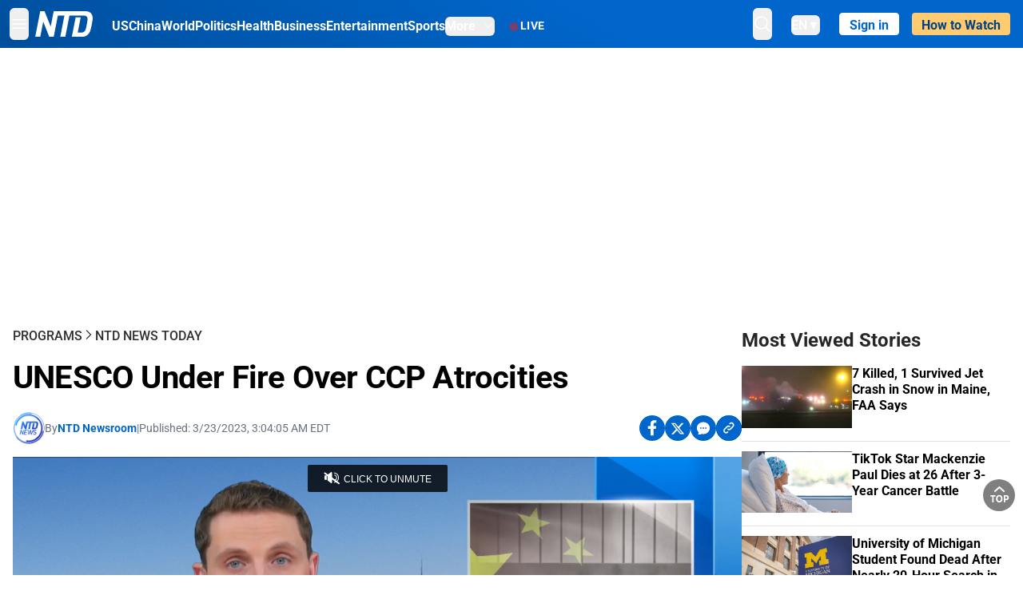

--- FILE ---
content_type: text/html; charset=utf-8
request_url: https://www.ntd.com/unesco-under-fire-over-ccp-atrocities_908972.html
body_size: 28751
content:
<!DOCTYPE html><html lang="en"><head><meta property="og:site_name" content="NTD"/><meta charSet="UTF-8"/><link rel="icon" type="image/x-icon" href="/favicon.ico" sizes="any"/><link rel="icon" type="image/png" sizes="32x32" href="/images/favicons/ntd-favicon-32x32.png"/><link rel="icon" type="image/png" sizes="16x16" href="/images/favicons/ntd-favicon-16x16.png"/><link rel="apple-touch-icon" href="/images/favicons/ntd-apple-touch-icon-120x120.png"/><link rel="manifest" href="/site.webmanifest"/><meta name="viewport" content="width=device-width,initial-scale=1"/><title>UNESCO Under Fire Over CCP Atrocities | NTD</title><meta name="robots" content="index,follow"/><meta name="description" content="NTD - To uplift and inform society by publishing quality content that embodies integrity, dignity, and the best of humanity."/><meta name="twitter:card" content="summary_large_image"/><meta name="twitter:site" content="@NTDNews"/><meta property="og:title" content="UNESCO Under Fire Over CCP Atrocities"/><meta property="og:description" content="NTD - To uplift and inform society by publishing quality content that embodies integrity, dignity, and the best of humanity."/><meta property="og:url" content="https://www.ntd.com/unesco-under-fire-over-ccp-atrocities_908972.html"/><meta property="og:type" content="video"/><meta property="og:image" content="https://i.ntd.com/assets/uploads/2023/03/UNESCO-GettyImages-860563486-900x506.jpg"/><meta property="og:image:alt" content="The logo of the United Nations Educational, Scientific and Cultural Organisation (UNESCO) headquarters in Paris on Oct. 12, 2017. (Jacques Demarthon/AFP via Getty Images)"/><meta property="og:image:secure_url" content="https://i.ntd.com/assets/uploads/2023/03/UNESCO-GettyImages-860563486-900x506.jpg"/><meta property="og:locale" content="en"/><link rel="canonical" href="https://www.ntd.com/unesco-under-fire-over-ccp-atrocities_908972.html"/><meta property="build-version" content="3.4.0"/><meta property="keywords" content="CCP, united nations, atrocities"/><script type="application/ld+json">{"@context":"https://schema.org","@type":"VideoObject","name":"UNESCO Under Fire Over CCP Atrocities","description":"The United Nations agency dealing with education and culture is under fire. It faces accusations of being “complicit” in ongoing atrocities by the CCP against Uyghurs and their culture.","contentUrl":"https://vod.brightchat.com/embed/91624af5-288a-43e8-b033-86ab65a37a24","uploadDate":"2023-03-23T07:04:05.000Z","thumbnailUrl":["https://i.ntd.com/assets/uploads/2023/03/UNESCO-GettyImages-860563486-900x506.jpg"]}</script><script type="application/ld+json">{"@context":"https://schema.org","@type":"BreadcrumbList","itemListElement":[{"@type":"ListItem","position":1,"item":{"@id":"https://www.ntd.com","name":"Home"}},{"@type":"ListItem","position":2,"item":{"@id":"https://www.ntd.com/shows","name":"Programs"}},{"@type":"ListItem","position":3,"item":{"@id":"https://www.ntd.com/ntd-news-today","name":"NTD News Today"}}]}</script><meta name="next-head-count" content="26"/><link rel="stylesheet" href="https://subs.epochbase.com/lib/template.css"/><link rel="preconnect" href="https://fonts.googleapis.com"/><link rel="preconnect" href="https://fonts.gstatic.com" crossorigin="anonymous"/><link rel="stylesheet" data-href="https://fonts.googleapis.com/css2?family=Noto+Serif:wght@100..900&amp;display=swap"/><script type="text/javascript">if(/com.ntd./i.test(navigator.userAgent)){window.isApp=true;}</script><link rel="preconnect" href="https://fonts.gstatic.com" crossorigin /><link rel="preload" href="/_next/static/media/6d279439c4de6a8a-s.p.otf" as="font" type="font/otf" crossorigin="anonymous" data-next-font="size-adjust"/><link rel="preload" href="/_next/static/media/d423b8cc6998a42d-s.p.otf" as="font" type="font/otf" crossorigin="anonymous" data-next-font="size-adjust"/><link rel="preload" href="/_next/static/media/87938583ae89d1fb-s.p.otf" as="font" type="font/otf" crossorigin="anonymous" data-next-font="size-adjust"/><link rel="preload" href="/_next/static/media/5f01b218f380ae75-s.p.otf" as="font" type="font/otf" crossorigin="anonymous" data-next-font="size-adjust"/><link rel="preload" href="/_next/static/media/21f44fe78987abb6-s.p.otf" as="font" type="font/otf" crossorigin="anonymous" data-next-font="size-adjust"/><link rel="preload" href="/_next/static/media/366ce60a87b3d93b-s.p.otf" as="font" type="font/otf" crossorigin="anonymous" data-next-font="size-adjust"/><link rel="preload" href="/_next/static/media/69d19f24b6c2f63c-s.p.otf" as="font" type="font/otf" crossorigin="anonymous" data-next-font="size-adjust"/><link rel="preload" href="/_next/static/media/1696dcc4daf6198d-s.p.otf" as="font" type="font/otf" crossorigin="anonymous" data-next-font="size-adjust"/><link rel="preload" href="/_next/static/media/d0316c4a867c73d9-s.p.otf" as="font" type="font/otf" crossorigin="anonymous" data-next-font="size-adjust"/><link rel="preload" href="/_next/static/media/c1b6d0157379a23c-s.p.otf" as="font" type="font/otf" crossorigin="anonymous" data-next-font="size-adjust"/><link rel="preload" href="/_next/static/media/d27c3c4c48653461-s.p.woff2" as="font" type="font/woff2" crossorigin="anonymous" data-next-font="size-adjust"/><link rel="preload" href="/_next/static/media/2329f82f48d3e252-s.p.woff2" as="font" type="font/woff2" crossorigin="anonymous" data-next-font="size-adjust"/><link rel="preload" href="/_next/static/media/4046ec9b7a3cd7ce-s.p.woff2" as="font" type="font/woff2" crossorigin="anonymous" data-next-font="size-adjust"/><link rel="preload" href="/_next/static/media/677590baa4ca2e13-s.p.woff2" as="font" type="font/woff2" crossorigin="anonymous" data-next-font="size-adjust"/><link rel="preload" href="/_next/static/media/48ee0eb829fd67dc-s.p.woff2" as="font" type="font/woff2" crossorigin="anonymous" data-next-font="size-adjust"/><link rel="preload" href="/_next/static/media/bd4e47cdb1b92e8e-s.p.woff2" as="font" type="font/woff2" crossorigin="anonymous" data-next-font="size-adjust"/><link rel="preload" href="/_next/static/media/dedba05d74695149-s.p.woff2" as="font" type="font/woff2" crossorigin="anonymous" data-next-font="size-adjust"/><link rel="preload" href="/_next/static/media/aacbf89b63ff3595-s.p.woff2" as="font" type="font/woff2" crossorigin="anonymous" data-next-font="size-adjust"/><link rel="preload" href="/_next/static/media/d0b56fc3015f351f-s.p.woff2" as="font" type="font/woff2" crossorigin="anonymous" data-next-font="size-adjust"/><link rel="preload" href="/_next/static/css/e5bfd86eeebc37fb.css" as="style"/><link rel="stylesheet" href="/_next/static/css/e5bfd86eeebc37fb.css" data-n-g=""/><link rel="preload" href="/_next/static/css/f09d717aa85bdceb.css" as="style"/><link rel="stylesheet" href="/_next/static/css/f09d717aa85bdceb.css" data-n-p=""/><link rel="preload" href="/_next/static/css/5a5c8557a6fe8041.css" as="style"/><link rel="stylesheet" href="/_next/static/css/5a5c8557a6fe8041.css"/><noscript data-n-css=""></noscript><script defer="" nomodule="" src="/_next/static/chunks/polyfills-42372ed130431b0a.js"></script><script defer="" src="/_next/static/chunks/1033-542a31019ab750d4.js"></script><script defer="" src="/_next/static/chunks/7742-3706c8acab8bc7d3.js"></script><script defer="" src="/_next/static/chunks/5535.3cb1d9be360250dc.js"></script><script defer="" src="/_next/static/chunks/2901-7863ab772e459b67.js"></script><script defer="" src="/_next/static/chunks/5458.805473cf745e0c93.js"></script><script defer="" src="/_next/static/chunks/7912.b5038670c48b053e.js"></script><script src="/_next/static/chunks/webpack-38fd75bee5fa3ec1.js" defer=""></script><script src="/_next/static/chunks/framework-945b357d4a851f4b.js" defer=""></script><script src="/_next/static/chunks/main-e15b98b38f8b9694.js" defer=""></script><script src="/_next/static/chunks/pages/_app-1b2c6b540215ae9c.js" defer=""></script><script src="/_next/static/chunks/6492-a996f978e6c43eb4.js" defer=""></script><script src="/_next/static/chunks/5356-77ab64184dd0c10c.js" defer=""></script><script src="/_next/static/chunks/3545-148a19d9abd9ee9d.js" defer=""></script><script src="/_next/static/chunks/2407-52a061df3b44b04a.js" defer=""></script><script src="/_next/static/chunks/pages/%5Burl%5D-70b65ba4dae397a6.js" defer=""></script><script src="/_next/static/bbcb1d49c185377aff6d67e98564144f08d88bb5/_buildManifest.js" defer=""></script><script src="/_next/static/bbcb1d49c185377aff6d67e98564144f08d88bb5/_ssgManifest.js" defer=""></script><style data-href="https://fonts.googleapis.com/css2?family=Noto+Serif:wght@100..900&display=swap">@font-face{font-family:'Noto Serif';font-style:normal;font-weight:100;font-stretch:normal;font-display:swap;src:url(https://fonts.gstatic.com/l/font?kit=ga6iaw1J5X9T9RW6j9bNVls-hfgvz8JcMofYTa32J4wsL2JAlAhZqFGjww&skey=ff3f102bd67fc93c&v=v33) format('woff')}@font-face{font-family:'Noto Serif';font-style:normal;font-weight:200;font-stretch:normal;font-display:swap;src:url(https://fonts.gstatic.com/l/font?kit=ga6iaw1J5X9T9RW6j9bNVls-hfgvz8JcMofYTa32J4wsL2JAlAhZKFCjww&skey=ff3f102bd67fc93c&v=v33) format('woff')}@font-face{font-family:'Noto Serif';font-style:normal;font-weight:300;font-stretch:normal;font-display:swap;src:url(https://fonts.gstatic.com/l/font?kit=ga6iaw1J5X9T9RW6j9bNVls-hfgvz8JcMofYTa32J4wsL2JAlAhZ9lCjww&skey=ff3f102bd67fc93c&v=v33) format('woff')}@font-face{font-family:'Noto Serif';font-style:normal;font-weight:400;font-stretch:normal;font-display:swap;src:url(https://fonts.gstatic.com/l/font?kit=ga6iaw1J5X9T9RW6j9bNVls-hfgvz8JcMofYTa32J4wsL2JAlAhZqFCjww&skey=ff3f102bd67fc93c&v=v33) format('woff')}@font-face{font-family:'Noto Serif';font-style:normal;font-weight:500;font-stretch:normal;font-display:swap;src:url(https://fonts.gstatic.com/l/font?kit=ga6iaw1J5X9T9RW6j9bNVls-hfgvz8JcMofYTa32J4wsL2JAlAhZmlCjww&skey=ff3f102bd67fc93c&v=v33) format('woff')}@font-face{font-family:'Noto Serif';font-style:normal;font-weight:600;font-stretch:normal;font-display:swap;src:url(https://fonts.gstatic.com/l/font?kit=ga6iaw1J5X9T9RW6j9bNVls-hfgvz8JcMofYTa32J4wsL2JAlAhZdlejww&skey=ff3f102bd67fc93c&v=v33) format('woff')}@font-face{font-family:'Noto Serif';font-style:normal;font-weight:700;font-stretch:normal;font-display:swap;src:url(https://fonts.gstatic.com/l/font?kit=ga6iaw1J5X9T9RW6j9bNVls-hfgvz8JcMofYTa32J4wsL2JAlAhZT1ejww&skey=ff3f102bd67fc93c&v=v33) format('woff')}@font-face{font-family:'Noto Serif';font-style:normal;font-weight:800;font-stretch:normal;font-display:swap;src:url(https://fonts.gstatic.com/l/font?kit=ga6iaw1J5X9T9RW6j9bNVls-hfgvz8JcMofYTa32J4wsL2JAlAhZKFejww&skey=ff3f102bd67fc93c&v=v33) format('woff')}@font-face{font-family:'Noto Serif';font-style:normal;font-weight:900;font-stretch:normal;font-display:swap;src:url(https://fonts.gstatic.com/l/font?kit=ga6iaw1J5X9T9RW6j9bNVls-hfgvz8JcMofYTa32J4wsL2JAlAhZAVejww&skey=ff3f102bd67fc93c&v=v33) format('woff')}@font-face{font-family:'Noto Serif';font-style:normal;font-weight:100 900;font-stretch:100%;font-display:swap;src:url(https://fonts.gstatic.com/s/notoserif/v33/ga6daw1J5X9T9RW6j9bNVls-hfgvz8JcMofYTYf3D33WsNFHuQk.woff2) format('woff2');unicode-range:U+0460-052F,U+1C80-1C8A,U+20B4,U+2DE0-2DFF,U+A640-A69F,U+FE2E-FE2F}@font-face{font-family:'Noto Serif';font-style:normal;font-weight:100 900;font-stretch:100%;font-display:swap;src:url(https://fonts.gstatic.com/s/notoserif/v33/ga6daw1J5X9T9RW6j9bNVls-hfgvz8JcMofYTYf-D33WsNFHuQk.woff2) format('woff2');unicode-range:U+0301,U+0400-045F,U+0490-0491,U+04B0-04B1,U+2116}@font-face{font-family:'Noto Serif';font-style:normal;font-weight:100 900;font-stretch:100%;font-display:swap;src:url(https://fonts.gstatic.com/s/notoserif/v33/ga6daw1J5X9T9RW6j9bNVls-hfgvz8JcMofYTYf2D33WsNFHuQk.woff2) format('woff2');unicode-range:U+1F00-1FFF}@font-face{font-family:'Noto Serif';font-style:normal;font-weight:100 900;font-stretch:100%;font-display:swap;src:url(https://fonts.gstatic.com/s/notoserif/v33/ga6daw1J5X9T9RW6j9bNVls-hfgvz8JcMofYTYf5D33WsNFHuQk.woff2) format('woff2');unicode-range:U+0370-0377,U+037A-037F,U+0384-038A,U+038C,U+038E-03A1,U+03A3-03FF}@font-face{font-family:'Noto Serif';font-style:normal;font-weight:100 900;font-stretch:100%;font-display:swap;src:url(https://fonts.gstatic.com/s/notoserif/v33/ga6daw1J5X9T9RW6j9bNVls-hfgvz8JcMofYTYeGD33WsNFHuQk.woff2) format('woff2');unicode-range:U+0302-0303,U+0305,U+0307-0308,U+0310,U+0312,U+0315,U+031A,U+0326-0327,U+032C,U+032F-0330,U+0332-0333,U+0338,U+033A,U+0346,U+034D,U+0391-03A1,U+03A3-03A9,U+03B1-03C9,U+03D1,U+03D5-03D6,U+03F0-03F1,U+03F4-03F5,U+2016-2017,U+2034-2038,U+203C,U+2040,U+2043,U+2047,U+2050,U+2057,U+205F,U+2070-2071,U+2074-208E,U+2090-209C,U+20D0-20DC,U+20E1,U+20E5-20EF,U+2100-2112,U+2114-2115,U+2117-2121,U+2123-214F,U+2190,U+2192,U+2194-21AE,U+21B0-21E5,U+21F1-21F2,U+21F4-2211,U+2213-2214,U+2216-22FF,U+2308-230B,U+2310,U+2319,U+231C-2321,U+2336-237A,U+237C,U+2395,U+239B-23B7,U+23D0,U+23DC-23E1,U+2474-2475,U+25AF,U+25B3,U+25B7,U+25BD,U+25C1,U+25CA,U+25CC,U+25FB,U+266D-266F,U+27C0-27FF,U+2900-2AFF,U+2B0E-2B11,U+2B30-2B4C,U+2BFE,U+3030,U+FF5B,U+FF5D,U+1D400-1D7FF,U+1EE00-1EEFF}@font-face{font-family:'Noto Serif';font-style:normal;font-weight:100 900;font-stretch:100%;font-display:swap;src:url(https://fonts.gstatic.com/s/notoserif/v33/ga6daw1J5X9T9RW6j9bNVls-hfgvz8JcMofYTYf1D33WsNFHuQk.woff2) format('woff2');unicode-range:U+0102-0103,U+0110-0111,U+0128-0129,U+0168-0169,U+01A0-01A1,U+01AF-01B0,U+0300-0301,U+0303-0304,U+0308-0309,U+0323,U+0329,U+1EA0-1EF9,U+20AB}@font-face{font-family:'Noto Serif';font-style:normal;font-weight:100 900;font-stretch:100%;font-display:swap;src:url(https://fonts.gstatic.com/s/notoserif/v33/ga6daw1J5X9T9RW6j9bNVls-hfgvz8JcMofYTYf0D33WsNFHuQk.woff2) format('woff2');unicode-range:U+0100-02BA,U+02BD-02C5,U+02C7-02CC,U+02CE-02D7,U+02DD-02FF,U+0304,U+0308,U+0329,U+1D00-1DBF,U+1E00-1E9F,U+1EF2-1EFF,U+2020,U+20A0-20AB,U+20AD-20C0,U+2113,U+2C60-2C7F,U+A720-A7FF}@font-face{font-family:'Noto Serif';font-style:normal;font-weight:100 900;font-stretch:100%;font-display:swap;src:url(https://fonts.gstatic.com/s/notoserif/v33/ga6daw1J5X9T9RW6j9bNVls-hfgvz8JcMofYTYf6D33WsNFH.woff2) format('woff2');unicode-range:U+0000-00FF,U+0131,U+0152-0153,U+02BB-02BC,U+02C6,U+02DA,U+02DC,U+0304,U+0308,U+0329,U+2000-206F,U+20AC,U+2122,U+2191,U+2193,U+2212,U+2215,U+FEFF,U+FFFD}</style></head><body><noscript><iframe src="https://www.googletagmanager.com/ns.html?id=GTM-K52XVPF" height="0" width="0" style="display:none;visibility:hidden"></iframe></noscript><div id="__next"><div lang="en"><div class="__variable_315db8 __variable_ae7e04 __variable_8c00a5 font-roboto" id="headlessui-portal-root"><div class="relative z-10 bg-white dark:bg-black"><div style="background:linear-gradient(208deg, #0066CB 41.12%, #004181 131.51%)" class="Header_header__ds50R sticky top-0 z-[1200]"><div class="mx-auto flex h-[60px] max-w-[1300px] items-center justify-between gap-4 px-4 py-2 md:justify-between 2xl:px-0"><div class="flex items-center"><div class="" data-headlessui-state=""><div class="flex flex-none items-center sm:space-x-1"><button type="button" class="-ml-1 mr-2 inline-flex items-center justify-center rounded-md py-2 text-white focus:outline-none sm:mr-0" id="headlessui-popover-button-:R2mt6:" aria-expanded="false" data-headlessui-state=""><span class="sr-only">Open menu</span><svg xmlns="http://www.w3.org/2000/svg" fill="none" viewBox="0 0 24 24" stroke-width="1.5" stroke="currentColor" aria-hidden="true" class="size-6"><path stroke-linecap="round" stroke-linejoin="round" d="M3.75 6.75h16.5M3.75 12h16.5m-16.5 5.25h16.5"></path></svg></button></div></div><a class="contents" href="/"><span class="sr-only">NTD Television</span><img class="mr-4 w-[58px] sm:ml-2 sm:mr-6 sm:w-[72px]" src="https://i.ntd.com/assets/themes/ntd/images/NTDLogo.svg" alt="NTD Television" width="300" height="132" title="NTD Television"/></a><div class="hidden w-auto xl:block"><div class="mt-1 flex items-center justify-between gap-x-5"><a href="/us" class="flex-shrink-0"><span class="w-full text-base font-bold text-white">US</span></a><a href="/china" class="flex-shrink-0"><span class="w-full text-base font-bold text-white">China</span></a><a href="/world" class="flex-shrink-0"><span class="w-full text-base font-bold text-white">World</span></a><a href="/politics" class="flex-shrink-0"><span class="w-full text-base font-bold text-white">Politics</span></a><a href="/health-news" class="flex-shrink-0"><span class="w-full text-base font-bold text-white">Health</span></a><a href="/business" class="flex-shrink-0"><span class="w-full text-base font-bold text-white">Business</span></a><a href="/entertainment" class="flex-shrink-0"><span class="w-full text-base font-bold text-white">Entertainment</span></a><a href="/sports" class="flex-shrink-0"><span class="w-full text-base font-bold text-white">Sports</span></a><nav class="space-x-10"><div class="relative" data-headlessui-state=""><button type="button" class="group inline-flex items-center rounded-md text-base font-bold text-white focus:outline-none" id="headlessui-popover-button-:R16mt6:" aria-expanded="false" data-headlessui-state=""><span class="min-w-fit">More</span><svg xmlns="http://www.w3.org/2000/svg" viewBox="0 0 24 24" fill="currentColor" aria-hidden="true" class="mb-0.5 ml-2 w-4 fill-white"><path fill-rule="evenodd" d="M12.53 16.28a.75.75 0 01-1.06 0l-7.5-7.5a.75.75 0 011.06-1.06L12 14.69l6.97-6.97a.75.75 0 111.06 1.06l-7.5 7.5z" clip-rule="evenodd"></path></svg></button></div></nav></div></div><a class="mt-1 hidden flex-shrink-0 items-center gap-1 px-4 xl:flex" href="/live"><span class="animate-pulse text-[26px] leading-3 text-[#EC1D19]">●</span><span class="text-sm font-semibold tracking-wide text-white">LIVE</span></a></div><div class="flex items-center"><div data-headlessui-state=""><button type="button" class="mr-6 hidden items-center justify-center rounded-md py-2 text-white focus:outline-none sm:inline-flex" id="headlessui-popover-button-:R36t6:" aria-expanded="false" data-headlessui-state=""><span class="sr-only">search</span><svg xmlns="http://www.w3.org/2000/svg" fill="none" viewBox="0 0 24 24" stroke-width="1.5" stroke="currentColor" aria-hidden="true" class="size-6 stroke-white"><path stroke-linecap="round" stroke-linejoin="round" d="M21 21l-5.197-5.197m0 0A7.5 7.5 0 105.196 5.196a7.5 7.5 0 0010.607 10.607z"></path></svg></button></div><nav class="hidden space-x-10 sm:flex"><div class="relative" data-headlessui-state=""><button type="button" class="group mr-6 mt-1 inline-flex items-center rounded-md text-[16px] font-medium text-white focus:outline-none focus:ring-0" id="headlessui-popover-button-:R56t6:" aria-expanded="false" data-headlessui-state=""><span class="min-w-fit">EN</span><span>▼</span></button></div></nav><div id="login_wrapper" class=""></div><a class="pb-0.25 ml-2 h-7 flex-shrink-0 rounded bg-[#FFCB71] px-2 pt-1 !text-[#004181] md:ml-4 md:px-3" href="/watch"><div class="text-base font-semibold">How to Watch</div></a></div></div></div><!--$--><div class="m-auto items-center justify-center overflow-hidden print:hidden hidden md:flex" style="min-height:314px"><div id="article_top_ads"></div></div><!--/$--><div class="post theme"><main class="main mx-auto max-w-[1300px] gap-11 px-4 xl:flex 2xl:px-0"><div class="w-full flex-1 pt-6 lg:px-0 lg:pt-9 xl:w-[920px]"><article class="bg-white"><header><div data-label="post-default-breadcrumbs" class="theme-app-hidden scroll flex items-center gap-2 whitespace-nowrap uppercase text-sm text-[#2f2f2f] font-medium leading-tight lg:text-base lg:leading-snug mb-4"><a class="" href="/shows">Programs</a><svg xmlns="http://www.w3.org/2000/svg" fill="none" viewBox="0 0 24 24" stroke-width="2" stroke="currentColor" aria-hidden="true" width="16" class="-mt-[5px] shrink-0 text-[#2f2f2f]"><path stroke-linecap="round" stroke-linejoin="round" d="M8.25 4.5l7.5 7.5-7.5 7.5"></path></svg><a class="" href="/ntd-news-today">NTD News Today</a></div><h1 class="mb-4 max-w-4xl text-[26px] font-bold leading-[120%] tracking-[-0.52px] lg:text-[40px] lg:leading-tight lg:tracking-[-0.8px]">UNESCO Under Fire Over CCP Atrocities</h1><div class="flex flex-col flex-wrap gap-1.5 text-sm text-[#6B7280] md:flex-row md:items-center mb-4 mt-[18px]"><div class="flex items-center gap-2 text-sm"><a href="/author/ntd-newsroom"><img alt="NTD Newsroom" title="NTD Newsroom" loading="lazy" width="40" height="40" decoding="async" data-nimg="1" class="flex rounded-full" style="color:transparent" src="https://i.ntd.com/assets/uploads/2024/05/id996033-NTD-News-logo-square.png"/></a><div class="flex flex-col"><div class="item-center flex gap-2">By<div class="font-bold text-[#0066CB]"><a class="no-underline hover:underline" href="/author/ntd-newsroom">NTD Newsroom</a></div></div><div class="item-center flex flex-col flex-wrap divide-gray-200 text-gray-800 xs:flex-row xs:gap-3 xs:divide-x"></div></div></div><div class="hidden md:block">|</div><span>Published:<!-- --> <!-- -->3/23/2023, 3:04:05 AM EDT</span><div class="hidden flex-1 md:block"></div><!--$--><div class="flex gap-2 items-center"><button data-tip="Share on Facebook" class="bg-[#0066CB] rounded-full size-8 justify-center items-center flex just text-white" type="button"><svg viewBox="0 0 11 17" fill="none" xmlns="http://www.w3.org/2000/svg" class="size-5"><g clip-path="url(#facebook_svg__a)"><path d="m9.343 9.393.457-2.99H6.944v-1.94c0-.818.4-1.615 1.678-1.615H9.92V.303S8.742.1 7.616.1c-2.352 0-3.89 1.431-3.89 4.024v2.278H1.113v2.99h2.615v7.227h3.217V9.393h2.4Z" fill="currentColor"></path></g><defs><clipPath id="facebook_svg__a"><path fill="currentColor" transform="translate(.377 .1)" d="M0 0h10.279v16.519H0z"></path></clipPath></defs></svg></button><button data-tip="Share on Twitter" class="bg-[#0066CB] rounded-full size-8 justify-center items-center flex just text-white" type="button"><svg width="18" height="15" fill="none" xmlns="http://www.w3.org/2000/svg" class=""><path fill-rule="evenodd" clip-rule="evenodd" d="M5.925.695H.684L6.898 8.29l-5.817 6.37H3.77l4.4-4.818 3.906 4.774h5.242L10.922 6.8l.01.014L16.44.784h-2.687l-4.09 4.478L5.925.695Zm-2.348 1.33h1.632l9.215 11.26h-1.632L3.577 2.025Z" fill="#fff"></path></svg></button><button class="bg-[#0066CB] rounded-full size-8 justify-center items-center flex just text-white" type="button" data-tip="Copy link"><svg xmlns="http://www.w3.org/2000/svg" viewBox="0 0 24 24" fill="currentColor" aria-hidden="true" class="size-5"><path fill-rule="evenodd" d="M4.804 21.644A6.707 6.707 0 006 21.75a6.721 6.721 0 003.583-1.029c.774.182 1.584.279 2.417.279 5.322 0 9.75-3.97 9.75-9 0-5.03-4.428-9-9.75-9s-9.75 3.97-9.75 9c0 2.409 1.025 4.587 2.674 6.192.232.226.277.428.254.543a3.73 3.73 0 01-.814 1.686.75.75 0 00.44 1.223zM8.25 10.875a1.125 1.125 0 100 2.25 1.125 1.125 0 000-2.25zM10.875 12a1.125 1.125 0 112.25 0 1.125 1.125 0 01-2.25 0zm4.875-1.125a1.125 1.125 0 100 2.25 1.125 1.125 0 000-2.25z" clip-rule="evenodd"></path></svg></button><div class="flex cursor-pointer items-center gap-1" id="share_now"><button class="bg-[#0066CB] rounded-full size-8 justify-center items-center flex just text-white" type="button" data-tip="Share"><svg xmlns="http://www.w3.org/2000/svg" width="32" height="32" fill="none"><circle cx="16" cy="16" r="16" fill="#0066CB"></circle><path d="M18.988 8.727c-.303.017-.605.052-.89.158-.454.175-.89.438-1.26.825a.86.86 0 0 0-.262.276.906.906 0 0 0 .118 1.085.835.835 0 0 0 .316.208.806.806 0 0 0 .722-.084.86.86 0 0 0 .265-.274c.185-.193.403-.299.638-.386.587-.211 1.31-.123 1.78.386.654.684.654 1.825 0 2.528l-2.519 2.633c-.739.772-1.343.842-1.78.825-.436-.018-.688-.228-.688-.228a.827.827 0 0 0-.645-.084.837.837 0 0 0-.296.155.878.878 0 0 0-.217.262.917.917 0 0 0 .319 1.211s.57.387 1.41.44c.84.052 2.015-.282 3.039-1.37l2.518-2.633c1.31-1.37 1.31-3.581 0-4.933a3.225 3.225 0 0 0-1.628-.93c-.303-.07-.638-.07-.94-.053v-.017Zm-3.358 4.055c-.84-.036-1.998.263-2.989 1.316l-2.518 2.633c-1.31 1.37-1.31 3.581 0 4.933.94.983 2.283 1.264 3.458.825.454-.175.89-.439 1.26-.825a.86.86 0 0 0 .262-.277.905.905 0 0 0-.118-1.085.836.836 0 0 0-.316-.207.804.804 0 0 0-.722.083.86.86 0 0 0-.265.275c-.185.193-.403.298-.638.386-.588.21-1.31.123-1.78-.386-.654-.685-.654-1.826 0-2.528l2.519-2.633c.671-.702 1.259-.79 1.73-.773.47.018.788.158.788.158a.82.82 0 0 0 .697.152.825.825 0 0 0 .328-.165.87.87 0 0 0 .23-.296.91.91 0 0 0-.197-1.052.828.828 0 0 0-.32-.183s-.57-.351-1.41-.386v.035Z" fill="#fff"></path></svg></button><div></div></div></div><!--/$--></div></header><div class="relative flex bg-black w-full max-sm:!max-w-full mx-auto z-0" style="max-width:calc(100vh * 1280/720 - 80px);aspect-ratio:1280/720"><div class="aspect-video max-w-full bg-gray-100"></div></div><div data-post-content="true" class="post_content" id="post_content" data-testid="post_content"><p>The United Nations agency dealing with education and culture is under fire. It faces accusations of being “complicit” in ongoing atrocities by the CCP against Uyghurs and their culture.</p></div><!--$--><div class="m-auto items-center justify-center overflow-hidden print:hidden hidden md:flex" style="min-height:314px;padding:32px 8px 32px 8px"><div id="article_below_ads"></div></div><!--/$--><!--$--><div class="m-auto flex items-center justify-center overflow-hidden print:hidden md:hidden" style="min-height:314px;padding:32px 8px 32px 8px"><div id="below_article_mobile_ads"></div></div><!--/$--><section class="not-format" id="article-comment"><div class="space-y-3 lg:mt-8"><div><iframe src="" width="100%" height="100%"></iframe></div></div></section></article><aside aria-label="Recommendations" class="bg-white py-8 dark:bg-gray-900"><!--$--><h2 class="mb-3 text-2xl font-bold dark:text-white">Recommendations</h2><div class="grid gap-6 md:grid-cols-3"><article class="flex flex-col"><a class="" data-thumbnail="true" target="" href="/minneapolis-mayor-says-federal-agents-will-start-leaving-the-city_1122018.html" data-testid="post-thumbnail"><img alt="Minneapolis Mayor Says Some Federal Agents Will Start Leaving the City" loading="lazy" width="600" height="400" decoding="async" data-nimg="1" class="w-full overflow-hidden bg-gray-100 object-cover aspect-video" style="color:transparent" src="https://i.ntd.com/assets/uploads/2026/01/id1122019-federal-agents-GettyImages-2256861129.jpg-900x506.webp"/></a><a data-title="true" target="" href="/minneapolis-mayor-says-federal-agents-will-start-leaving-the-city_1122018.html"><h3 class="text-heading mt-2.5 text-base font-semibold">Minneapolis Mayor Says Some Federal Agents Will Start Leaving the City</h3></a></article><article class="flex flex-col"><a class="" data-thumbnail="true" target="" href="/at-least-29-dead-as-northeast-braces-for-final-blast-of-massive-winter-storm_1122011.html" data-testid="post-thumbnail"><img alt="At Least 30 Dead as More Freezing Cold Pummels US" loading="lazy" width="600" height="400" decoding="async" data-nimg="1" class="w-full overflow-hidden bg-gray-100 object-cover aspect-video" style="color:transparent" src="https://i.ntd.com/assets/uploads/2026/01/id1122099-winter-storm-GettyImages-2257821634.jpg-900x506.webp"/></a><a data-title="true" target="" href="/at-least-29-dead-as-northeast-braces-for-final-blast-of-massive-winter-storm_1122011.html"><h3 class="text-heading mt-2.5 text-base font-semibold">At Least 30 Dead as More Freezing Cold Pummels US</h3></a></article><article class="flex flex-col"><a class="" data-thumbnail="true" target="" href="/trump-says-he-had-a-very-good-call-with-walz_1121931.html" data-testid="post-thumbnail"><img alt="Trump Says He Had a &#x27;Very Good Call&#x27; With Walz" loading="lazy" width="600" height="400" decoding="async" data-nimg="1" class="w-full overflow-hidden bg-gray-100 object-cover aspect-video" style="color:transparent" src="https://i.ntd.com/assets/uploads/2026/01/id1121742-Minneapolis-shooting-GettyImages-2258037520.jpg-900x506.webp"/></a><a data-title="true" target="" href="/trump-says-he-had-a-very-good-call-with-walz_1121931.html"><h3 class="text-heading mt-2.5 text-base font-semibold">Trump Says He Had a &#x27;Very Good Call&#x27; With Walz</h3></a></article><article class="flex flex-col"><a class="" data-thumbnail="true" target="" href="/800000-without-power-as-extreme-cold-temperatures-affect-much-of-the-us_1121924.html" data-testid="post-thumbnail"><img alt="800,000 Without Power as Extreme Cold Temperatures Affect Much of the US" loading="lazy" width="600" height="400" decoding="async" data-nimg="1" class="w-full overflow-hidden bg-gray-100 object-cover aspect-video" style="color:transparent" src="https://i.ntd.com/assets/uploads/2026/01/id1121925-13u132123131o31o23i132oi13ui1.jpg-900x506.webp"/></a><a data-title="true" target="" href="/800000-without-power-as-extreme-cold-temperatures-affect-much-of-the-us_1121924.html"><h3 class="text-heading mt-2.5 text-base font-semibold">800,000 Without Power as Extreme Cold Temperatures Affect Much of the US</h3></a></article><article class="flex flex-col"><a class="" data-thumbnail="true" target="" href="/senate-democrats-threaten-to-shut-down-government-over-dhs-funding-following-minnesota-shooting_1121757.html" data-testid="post-thumbnail"><img alt="Senate Democrats Threaten to Shut Down Government Over DHS Funding Following Minneapolis Shooting" loading="lazy" width="600" height="400" decoding="async" data-nimg="1" class="w-full overflow-hidden bg-gray-100 object-cover aspect-video" style="color:transparent" src="https://i.ntd.com/assets/uploads/2026/01/id1121758-01142026-DSC09260-Schumer.jpg-900x506.webp"/></a><a data-title="true" target="" href="/senate-democrats-threaten-to-shut-down-government-over-dhs-funding-following-minnesota-shooting_1121757.html"><h3 class="text-heading mt-2.5 text-base font-semibold">Senate Democrats Threaten to Shut Down Government Over DHS Funding Following Minneapolis Shooting</h3></a></article><article class="flex flex-col"><a class="" data-thumbnail="true" target="" href="/state-federal-officials-clash-after-fatal-shooting-in-minnesota_1121888.html" data-testid="post-thumbnail"><img alt="State, Federal Officials Clash After Fatal ICE-Involved Shooting in Minnesota" loading="lazy" width="600" height="400" decoding="async" data-nimg="1" class="w-full overflow-hidden bg-gray-100 object-cover aspect-video" style="color:transparent" src="https://i.ntd.com/assets/uploads/2026/01/id1121739-Minneapolis-shooting-GettyImages-2257417610.jpg-900x506.webp"/></a><a data-title="true" target="" href="/state-federal-officials-clash-after-fatal-shooting-in-minnesota_1121888.html"><h3 class="text-heading mt-2.5 text-base font-semibold">State, Federal Officials Clash After Fatal ICE-Involved Shooting in Minnesota</h3></a></article><article class="flex flex-col"><a class="" data-thumbnail="true" target="" href="/massive-winter-storm-across-the-us-brings-ice-frigid-temperatures-and-widespread-power-outages_1121759.html" data-testid="post-thumbnail"><img alt="Massive Winter Storm Dumps Sleet, Freezing Rain, and Snow Around Much of US" loading="lazy" width="600" height="400" decoding="async" data-nimg="1" class="w-full overflow-hidden bg-gray-100 object-cover aspect-video" style="color:transparent" src="https://i.ntd.com/assets/uploads/2026/01/id1121795-snow-storm-900x506.jpg"/></a><a data-title="true" target="" href="/massive-winter-storm-across-the-us-brings-ice-frigid-temperatures-and-widespread-power-outages_1121759.html"><h3 class="text-heading mt-2.5 text-base font-semibold">Massive Winter Storm Dumps Sleet, Freezing Rain, and Snow Around Much of US</h3></a></article><article class="flex flex-col"><a class="" data-thumbnail="true" target="" href="/trump-admin-optimistic-on-russia-ukraine-deal-following-abu-dhabi-trilateral-talks_1121711.html" data-testid="post-thumbnail"><img alt="Trump Admin Optimistic on Russia–Ukraine Deal Following Abu Dhabi Trilateral Talks" loading="lazy" width="600" height="400" decoding="async" data-nimg="1" class="w-full overflow-hidden bg-gray-100 object-cover aspect-video" style="color:transparent" src="https://i.ntd.com/assets/uploads/2026/01/id1121712-Russia_US_26022777399940.jpg-900x506.webp"/></a><a data-title="true" target="" href="/trump-admin-optimistic-on-russia-ukraine-deal-following-abu-dhabi-trilateral-talks_1121711.html"><h3 class="text-heading mt-2.5 text-base font-semibold">Trump Admin Optimistic on Russia–Ukraine Deal Following Abu Dhabi Trilateral Talks</h3></a></article><article class="flex flex-col"><a class="" data-thumbnail="true" target="" href="/federal-officers-involved-in-minneapolis-shooting-governor-says_1121642.html" data-testid="post-thumbnail"><img alt="Federal Agent Fatally Shot Armed Man in Minneapolis: DHS" loading="lazy" width="600" height="400" decoding="async" data-nimg="1" class="w-full overflow-hidden bg-gray-100 object-cover aspect-video" style="color:transparent" src="https://i.ntd.com/assets/uploads/2026/01/id1121738-Minneapolis-shooting-GettyImages-2257949562.jpg-900x506.webp"/></a><a data-title="true" target="" href="/federal-officers-involved-in-minneapolis-shooting-governor-says_1121642.html"><h3 class="text-heading mt-2.5 text-base font-semibold">Federal Agent Fatally Shot Armed Man in Minneapolis: DHS</h3></a></article></div><!--/$--><!--$--><div id="rc-widget-f17013" data-rc-widget="true" data-widget-host="habitat" data-endpoint="//trends.revcontent.com" data-widget-id="283883" class="block" style="margin:20px 0px 0px 0px"></div><!--/$--><!--$--><div id="partnership" class="block"><div id="unit_95162"><a href="https://mixi.media/" rel="nofollow"></a></div></div><!--/$--></aside></div><!--$--><aside role="sidebar" class="xl:w-[336px] post pt-6 lg:pt-9 space-y-14"><!--$--><div class="mb-5 hidden xl:block"><div class="text-2xl font-bold text-heading">Most Viewed Stories</div><div class=""><div class="my-4 flex gap-3"><a href="/7-killed-1-survived-jet-crash-in-snow-in-maine-faa-says_1121857.html"><div class="flex items-start gap-3"><div class="shrink-0 overflow-hidden w-[138px]"><img alt="7 Killed, 1 Survived Jet Crash in Snow in Maine, FAA Says" loading="lazy" width="600" height="400" decoding="async" data-nimg="1" class="w-full overflow-hidden bg-gray-100 object-cover aspect-video" style="color:transparent" src="https://i.ntd.com/assets/uploads/2026/01/id1121926-bombardier-challenger-600-crash.jpg-900x506.webp"/></div><h3 class="text-base line-clamp-2 flex-1 font-semibold leading-tight line-clamp-4">7 Killed, 1 Survived Jet Crash in Snow in Maine, FAA Says</h3></div></a></div><div class="my-4 flex gap-3 border-t pt-3"><a href="/medical-student-turned-tiktok-star-mackenzie-paul-dies-at-26-after-3-year-cancer-battle_1121788.html"><div class="flex items-start gap-3"><div class="shrink-0 overflow-hidden w-[138px]"><img alt="TikTok Star Mackenzie Paul Dies at 26 After 3-Year Cancer Battle" loading="lazy" width="600" height="400" decoding="async" data-nimg="1" class="w-full overflow-hidden bg-gray-100 object-cover aspect-video" style="color:transparent" src="https://i.ntd.com/assets/uploads/2025/02/id1048742-cancer-patient.jpeg-900x506.webp"/></div><h3 class="text-base line-clamp-2 flex-1 font-semibold leading-tight line-clamp-4">TikTok Star Mackenzie Paul Dies at 26 After 3-Year Cancer Battle</h3></div></a></div><div class="my-4 flex gap-3 border-t pt-3"><a href="/university-of-michigan-student-found-dead-after-nearly-20-hour-search-in-frigid-conditions_1121983.html"><div class="flex items-start gap-3"><div class="shrink-0 overflow-hidden w-[138px]"><img alt="University of Michigan Student Found Dead After Nearly 20-Hour Search in Frigid Conditions" loading="lazy" width="600" height="400" decoding="async" data-nimg="1" class="w-full overflow-hidden bg-gray-100 object-cover aspect-video" style="color:transparent" src="https://i.ntd.com/assets/uploads/2025/01/id1039975-University-of-Michigan-shutterstock_2164248973.jpg-900x506.webp"/></div><h3 class="text-base line-clamp-2 flex-1 font-semibold leading-tight line-clamp-4">University of Michigan Student Found Dead After Nearly 20-Hour Search in Frigid Conditions</h3></div></a></div><div class="my-4 flex gap-3 border-t pt-3"><a href="/ferry-with-more-than-350-people-sinks-in-the-southern-philippines-leaving-at-least-15-dead_1121839.html"><div class="flex items-start gap-3"><div class="shrink-0 overflow-hidden w-[138px]"><img alt="Ferry With More Than 350 People Sinks in the Southern Philippines Leaving at Least 15 Dead" loading="lazy" width="600" height="400" decoding="async" data-nimg="1" class="w-full overflow-hidden bg-gray-100 object-cover aspect-video" style="color:transparent" src="https://i.ntd.com/assets/uploads/2026/01/id1121840-Philippines_Ferry_26026083659072.jpg-900x506.webp"/></div><h3 class="text-base line-clamp-2 flex-1 font-semibold leading-tight line-clamp-4">Ferry With More Than 350 People Sinks in the Southern Philippines Leaving at Least 15 Dead</h3></div></a></div><div class="my-4 flex gap-3 border-t pt-3"><a href="/global-baby-formula-recall-widens-to-over-60-countries-amid-probe-into-chinalinked-toxin_1121778.html"><div class="flex items-start gap-3"><div class="shrink-0 overflow-hidden w-[138px]"><img alt="Global Baby Formula Recall Widens to Over 60 Countries Amid Probe Into China‑Linked Toxin" loading="lazy" width="600" height="400" decoding="async" data-nimg="1" class="w-full overflow-hidden bg-gray-100 object-cover aspect-video" style="color:transparent" src="https://i.ntd.com/assets/uploads/2025/03/id1055284-baby-formula-shutterstock_779728180.jpg-900x506.webp"/></div><h3 class="text-base line-clamp-2 flex-1 font-semibold leading-tight line-clamp-4">Global Baby Formula Recall Widens to Over 60 Countries Amid Probe Into China‑Linked Toxin</h3></div></a></div><div class="my-4 flex gap-3 border-t pt-3"><a href="/suspect-in-custody-after-allegedly-biting-off-federal-agents-finger-in-minnesota_1121766.html"><div class="flex items-start gap-3"><div class="shrink-0 overflow-hidden w-[138px]"><img alt="Suspect in Custody After Allegedly Biting Off Federal Agent’s Finger in Minnesota" loading="lazy" width="600" height="400" decoding="async" data-nimg="1" class="w-full overflow-hidden bg-gray-100 object-cover aspect-video" style="color:transparent" src="https://i.ntd.com/assets/uploads/2026/01/id1121767-Minneapolis-shooting-GettyImages-2257951562.jpg-900x506.webp"/></div><h3 class="text-base line-clamp-2 flex-1 font-semibold leading-tight line-clamp-4">Suspect in Custody After Allegedly Biting Off Federal Agent’s Finger in Minnesota</h3></div></a></div></div></div><!--/$--><div class="sticky top-0"><!--$--><div class="m-auto items-center justify-center overflow-hidden print:hidden hidden md:flex" style="min-height:314px;padding:32px 8px 32px 8px"><div id="article_siderbar_sticky_ads"></div></div><!--/$--></div></aside><!--/$--></main><div class="my-10 md:my-20"><!--$--><div class="m-auto items-center justify-center overflow-hidden print:hidden hidden md:flex" style="min-height:154px;padding:32px 8px 32px 8px"><div id="end_article_ads"></div></div><!--/$--></div></div><footer style="background:linear-gradient(180deg, #0066CB 0%, #003365 100.37%)" class="Footer_footer__MddMJ mx-auto flex w-full"><div class="mx-auto flex w-full max-w-[950px] flex-col items-center space-y-8 p-5 py-10 text-center text-white"><div class="w-full"><form><div class="flex items-center py-4 md:mx-auto lg:mx-0 lg:max-w-none xl:px-0"><div class="flex w-full items-center"><label for="search" class="sr-only">Search</label><div class="relative flex w-full items-center rounded-[12px] border border-gray-300 bg-white px-3"><svg xmlns="http://www.w3.org/2000/svg" fill="none" viewBox="0 0 24 24" stroke-width="1.5" stroke="currentColor" aria-hidden="true" class="size-5 stroke-[#B1B1B1]"><path stroke-linecap="round" stroke-linejoin="round" d="M21 21l-5.197-5.197m0 0A7.5 7.5 0 105.196 5.196a7.5 7.5 0 0010.607 10.607z"></path></svg><input id="search" class="block w-full border-none text-sm text-heading placeholder-[#B1B1B1] focus:border-gray-900 focus:outline-none focus:ring-0 sm:text-sm" placeholder="Search" type="search" required="" value=""/></div></div></div></form></div><nav class="grid w-full grid-cols-2 gap-10 sm:grid-cols-4"><ul class="col-span-1 space-y-4 text-start text-white"><li class="text-base font-bold uppercase"><a class="hover:!text-white" href="/news">News</a></li><ul class="p-0"><li class="text-sm font-medium leading-7"><a href="/us" class="flex hover:!text-white">US</a></li><li class="text-sm font-medium leading-7"><a href="/china" class="flex hover:!text-white">China</a></li><li class="text-sm font-medium leading-7"><a href="/world" class="flex hover:!text-white">World</a></li><li class="text-sm font-medium leading-7"><a href="/business" class="flex hover:!text-white">Business</a></li><li class="text-sm font-medium leading-7"><a href="/weather" class="flex hover:!text-white">Weather</a></li><li class="text-sm font-medium leading-7"><a href="/health" class="flex hover:!text-white">Health</a></li><li class="text-sm font-medium leading-7"><a href="/science" class="flex hover:!text-white">Sci &amp;Tech</a></li><li class="text-sm font-medium leading-7"><a href="/entertainment" class="flex hover:!text-white">Entertainment</a></li><li class="text-sm font-medium leading-7"><a href="/sports" class="flex hover:!text-white">Sports</a></li></ul></ul><ul class="col-span-1 space-y-4 text-start text-white"><li class="text-base font-bold uppercase"><a class="hover:!text-white" href="/programs">Programs</a></li><ul class="p-0"><li class="text-sm font-medium leading-7"><a href="/ntdplus/capitol-report" class="flex hover:!text-white">Capitol Report</a></li><li class="text-sm font-medium leading-7"><a href="/ntd-evening-news" class="flex hover:!text-white">NTD Evening News</a></li><li class="text-sm font-medium leading-7"><a href="/international-reporters-roundtable" class="flex hover:!text-white">International Roundtable</a></li><li class="text-sm font-medium leading-7"><a href="/ntd-primetime" class="flex hover:!text-white">NTD Primetime</a></li><li class="text-sm font-medium leading-7"><a href="/ntdplus/china-in-focus" class="flex hover:!text-white">China in Focus</a></li><li class="text-sm font-medium leading-7"><a href="/ntdplus/piano-talks" class="flex hover:!text-white">Piano Talks</a></li><li class="text-sm font-medium leading-7"><a href="/ntdplus/vital-signs" class="flex hover:!text-white">Vital Signs</a></li><li class="text-sm font-medium leading-7"><a href="/ntd-news-today" class="flex hover:!text-white">NTD News Today</a></li><li class="text-sm font-medium leading-7"><a href="/programs" class="flex hover:!text-white">View All Shows<svg xmlns="http://www.w3.org/2000/svg" fill="none" viewBox="0 0 24 24" stroke-width="1.5" stroke="currentColor" aria-hidden="true" class="ml-1 w-4 stroke-[3px]"><path stroke-linecap="round" stroke-linejoin="round" d="M8.25 4.5l7.5 7.5-7.5 7.5"></path></svg></a></li></ul></ul><ul class="col-span-1 space-y-4 text-start text-white"><li class="text-base font-bold uppercase"><a class="hover:!text-white" href="/life">Lifestyle</a></li><ul class="p-0"><li class="text-sm font-medium leading-7"><a href="/food" class="flex hover:!text-white">Food</a></li><li class="text-sm font-medium leading-7"><a href="/travel" class="flex hover:!text-white">Travel</a></li><li class="text-sm font-medium leading-7"><a href="/beauty" class="flex hover:!text-white">Beauty</a></li><li class="text-sm font-medium leading-7"><a href="/sports" class="flex hover:!text-white">Sports</a></li><li class="text-sm font-medium leading-7"><a href="/personal-finance" class="flex hover:!text-white">Personal Finance</a></li><li class="text-sm font-medium leading-7"><a href="/inspired" class="flex hover:!text-white">Inspired</a></li></ul></ul><ul class="col-span-1 space-y-4 text-start text-white"><li class="text-base font-bold uppercase"><a class="hover:!text-white" href="/about.htm">About NTD</a></li><ul class="p-0"><li class="text-sm font-medium leading-7"><a href="/about.htm" class="flex hover:!text-white">NTD Profiles</a></li><li class="text-sm font-medium leading-7"><a href="/watch" class="flex hover:!text-white">How to Watch NTD</a></li><li class="text-sm font-medium leading-7"><a href="/newsletter.htm" class="flex hover:!text-white">NTD Newsletters</a></li><li class="text-sm font-medium leading-7"><a href="https://donate.ntd.com/" class="flex hover:!text-white">Support NTD</a></li></ul></ul></nav><div class="flex w-full items-center justify-between gap-6 border-y border-white/30 py-4 text-sm font-medium"><a href="/"><div class="Footer_logo__KJo3D">NTD</div></a><div class="hidden sm:block"><div class="flex w-full flex-wrap gap-6 text-nowrap text-sm font-medium"><a class="hover:!text-white" href="/terms-of-service.htm"><div>Terms of Service</div></a><a class="hover:!text-white" href="/privacy-policy.htm"><div>Privacy Policy</div></a><a class="hover:!text-white" href="https://help.ntd.com/hc/en-us"><div>Contact Us</div></a><a class="hover:!text-white" href="https://help.ntd.com/hc/en-us"><div>Help Center</div></a></div></div><div class="h-[40px] border-white/30 sm:border-l"></div><div class="mx-auto flex max-w-[130px] items-center justify-between gap-6 sm:max-w-full"><div class="hidden text-nowrap sm:block">Follow NTD</div><a href="https://www.facebook.com/NTDTelevision"><svg width="8" height="13" fill="none" xmlns="http://www.w3.org/2000/svg"><path d="M5.332 2.898c-.118 0-.262.06-.432.18-.169.12-.254.299-.254.538v.717h2.006v2.87H4.646V13h-2.64V7.204H0v-2.87h2.006V2.897c0-.368.076-.727.228-1.076.153-.35.369-.658.648-.925.28-.267.605-.483.977-.649A2.965 2.965 0 0 1 5.08 0h2.234v2.898H5.332Z" fill="#fff"></path></svg></a><a href="https://x.com/NTDNews"><svg width="15" height="13" fill="none" xmlns="http://www.w3.org/2000/svg"><path fill-rule="evenodd" clip-rule="evenodd" d="M4.682 0H0l5.551 7.07L.355 13h2.4l3.93-4.485 3.49 4.444h4.682L9.145 5.684l.01.012L14.073.083h-2.4L8.02 4.25 4.682 0ZM2.584 1.238h1.458l8.23 10.483h-1.457L2.585 1.238Z" fill="#fff"></path></svg></a><a href="https://www.instagram.com/ntdnews"><svg width="14" height="14" fill="none" xmlns="http://www.w3.org/2000/svg"><g fill="#fff"><path fill-rule="evenodd" clip-rule="evenodd" d="M6.283.441h.718c2.136 0 2.389.008 3.232.046.78.036 1.204.166 1.486.276.373.145.64.318.92.598.28.28.453.547.598.92.11.282.24.705.275 1.485.039.844.047 1.097.047 3.232 0 2.135-.008 2.388-.047 3.232-.035.78-.166 1.203-.275 1.485-.145.373-.319.639-.599.919-.28.28-.546.453-.92.598-.28.11-.704.24-1.485.276-.843.038-1.096.046-3.232.046s-2.39-.008-3.233-.046c-.78-.036-1.203-.167-1.485-.276a2.478 2.478 0 0 1-.92-.598 2.48 2.48 0 0 1-.6-.92c-.109-.282-.24-.705-.275-1.485C.45 9.386.442 9.132.442 6.996S.45 4.608.488 3.764c.036-.78.166-1.203.276-1.485.145-.373.319-.64.599-.92.28-.28.546-.453.92-.599.282-.11.705-.24 1.485-.276C4.506.451 4.792.441 6.283.44v.002Zm4.988 1.329a.96.96 0 1 0 0 1.92.96.96 0 0 0 0-1.92ZM2.892 7a4.109 4.109 0 1 1 8.218 0 4.109 4.109 0 0 1-8.218 0Z"></path><path d="M7 4.333a2.667 2.667 0 1 1 0 5.333 2.667 2.667 0 0 1 0-5.333Z"></path></g></svg></a><a href="https://www.linkedin.com/company/ntd-television"><svg width="14" height="13" fill="none" xmlns="http://www.w3.org/2000/svg"><path fill-rule="evenodd" clip-rule="evenodd" d="M3.66 1.411C3.641.611 3.068 0 2.137 0 1.208 0 .6.61.6 1.411c0 .785.59 1.413 1.503 1.413h.018c.948 0 1.538-.628 1.538-1.413ZM3.48 3.94H.76v8.17h2.72V3.94Zm6.676-.192c1.79 0 3.132 1.168 3.132 3.678v4.685h-2.72V7.738c0-1.098-.393-1.847-1.378-1.847-.751 0-1.199.505-1.395.993-.072.175-.09.419-.09.663v4.563h-2.72s.036-7.404 0-8.17h2.72v1.156c.361-.556 1.008-1.349 2.451-1.349Z" fill="#fff"></path></svg></a></div></div><div class="block sm:hidden"><div class="flex w-full flex-wrap gap-6 text-nowrap text-sm font-medium"><a class="hover:!text-white" href="/terms-of-service.htm"><div>Terms of Service</div></a><a class="hover:!text-white" href="/privacy-policy.htm"><div>Privacy Policy</div></a><a class="hover:!text-white" href="https://help.ntd.com/hc/en-us"><div>Contact Us</div></a><a class="hover:!text-white" href="https://help.ntd.com/hc/en-us"><div>Help Center</div></a></div></div><div class="Footer_copyright__dXduQ">© Copyright 2016 - <!-- -->2026<!-- --> All Rights Reserved</div><button id="ot-sdk-btn" class="ot-sdk-show-settings mt-4 !border-white !bg-transparent !text-white hover:!bg-transparent">Cookie Settings</button></div><div id="backtotop" class="Footer_backtotop__BBC7l"><button type="button" title="back to top" class="Footer_totop__vYEgy">Back to Top</button></div></footer></div></div></div></div><script id="__NEXT_DATA__" type="application/json">{"props":{"pageProps":{"pageType":"post","metaField":"908972","req":{"query":{"postId":"908972"}},"params":{"url":"unesco-under-fire-over-ccp-atrocities_908972.html"},"gqlResults":{"news":[{"id":1122018,"publishedAt":1769471494,"title":"Minneapolis Mayor Says Some Federal Agents Will Start Leaving the City","excerpt":"Border Czar Tom Homan is expected to arrive in Minnesota this week as some federal agents depart.","updatedAt":1769500635,"postType":"post","hits":241,"authors":[{"termId":53122,"name":"Jill McLaughlin","slug":"jill-mclaughlin","avatar":"https://i.ntd.com/assets/uploads/2024/05/id995751-WEB_JillMcLaughlin.jpg.webp","taxonomy":"creator","termTaxonomyId":53122,"description":"Jill McLaughlin is an award-winning journalist covering politics, environment, and statewide issues. She has been a reporter and editor for newspapers in Oregon, Nevada, and New Mexico. Jill was born in Yosemite National Park and enjoys the majestic outdoors, traveling, golfing, and hiking.","rootSlug":"authors","parent":6038,"uri":"/author/jill-mclaughlin","openToPublic":"on"}],"primaryTerm":{"termId":13919,"name":"Minnesota","slug":"minnesota","ancestors":[{"termId":8,"name":"News","slug":"news","parent":0},{"termId":9,"name":"US News","slug":"us","parent":8},{"termId":81554,"name":"State News","slug":"state-news","parent":9}],"taxonomy":"category","termTaxonomyId":13919,"description":"","rootSlug":"news","parent":81554,"uri":"/minnesota"},"thumbnail":{"original":"https://i.ntd.com/assets/uploads/2026/01/id1122019-federal-agents-GettyImages-2256861129.jpg.webp","url":"https://i.ntd.com/assets/uploads/2026/01/id1122019-federal-agents-GettyImages-2256861129.jpg-900x506.webp","small":"https://i.ntd.com/assets/uploads/2026/01/id1122019-federal-agents-GettyImages-2256861129.jpg-352x220.webp","medium":"https://i.ntd.com/assets/uploads/2026/01/id1122019-federal-agents-GettyImages-2256861129.jpg-585x400.webp","large":"https://i.ntd.com/assets/uploads/2026/01/id1122019-federal-agents-GettyImages-2256861129.jpg-900x506.webp","caption":"Border Patrol Commander Gregory Bovino (C) in Minneapolis, Minn., on Jan. 21, 2026. (Stephen Maturen/Getty Images)","width":5500,"height":3761},"video":{"id":"4a292ede-dbac-4e6c-8e09-f03dbdca4882","url":"https://vod.brightchat.com/assets/4a292ede-dbac-4e6c-8e09-f03dbdca4882/playlist.m3u8","duration":161,"ratio":"1920:1080"},"uri":"/minneapolis-mayor-says-federal-agents-will-start-leaving-the-city_1122018.html","noAds":"","noComments":false},{"id":1122011,"publishedAt":1769469308,"title":"At Least 30 Dead as More Freezing Cold Pummels US","excerpt":"Lingering snowfall stretched from the Midwest to New England while ice damage and power failures persisted in the South, with officials reporting at least 29 storm-related deaths nationwide.","updatedAt":1769498323,"postType":"post","hits":248,"authors":[{"termId":75389,"name":"Haika Mrema","slug":"haika-mrema","avatar":"https://i.ntd.com/assets/uploads/2024/08/id1011351-HaikaMrema_WEB.jpg.webp","taxonomy":"creator","termTaxonomyId":75389,"description":"","rootSlug":"authors","parent":6038,"uri":"/author/haika-mrema","openToPublic":"on"}],"primaryTerm":{"termId":9,"name":"US News","slug":"us","ancestors":[{"termId":8,"name":"News","slug":"news","parent":0}],"taxonomy":"category","termTaxonomyId":9,"description":"","rootSlug":"news","parent":8,"uri":"/us"},"thumbnail":{"original":"https://i.ntd.com/assets/uploads/2026/01/id1122099-winter-storm-GettyImages-2257821634.jpg.webp","url":"https://i.ntd.com/assets/uploads/2026/01/id1122099-winter-storm-GettyImages-2257821634.jpg-900x506.webp","small":"https://i.ntd.com/assets/uploads/2026/01/id1122099-winter-storm-GettyImages-2257821634.jpg-352x220.webp","medium":"https://i.ntd.com/assets/uploads/2026/01/id1122099-winter-storm-GettyImages-2257821634.jpg-534x400.webp","large":"https://i.ntd.com/assets/uploads/2026/01/id1122099-winter-storm-GettyImages-2257821634.jpg-900x506.webp","caption":"Snow and ice covered landscape in Nashville, Tenn., on Jan. 26, 2026. (Brett Carlsen/Getty Images)","width":5272,"height":3948},"video":{"id":"79f10913-341f-40b5-983d-6ac98f4a4818","url":"https://vod.brightchat.com/assets/79f10913-341f-40b5-983d-6ac98f4a4818/playlist.m3u8","duration":145,"ratio":"1920:1080"},"uri":"/at-least-29-dead-as-northeast-braces-for-final-blast-of-massive-winter-storm_1122011.html","noAds":"","noComments":false},{"id":1121931,"publishedAt":1769448584,"title":"Trump Says He Had a 'Very Good Call' With Walz","excerpt":"The Minnesota governor reiterated that it was a “productive conversation” but also alleged that Trump’s staff “doesn’t have their facts straight” about his state.  \r\n","updatedAt":1769463998,"postType":"post","hits":120,"authors":[{"termId":72069,"name":"Rachel Acenas","slug":"rachel-acenas","avatar":"https://i.ntd.com/assets/uploads/2024/03/id977579-RachelAcenas_WEB.jpg.webp","taxonomy":"creator","termTaxonomyId":72069,"description":"Rachel Acenas is an experienced journalist and TV news reporter and anchor covering breaking stories and contributing original news content for NTD's digital team.","rootSlug":"authors","parent":6038,"uri":"/author/rachel-acenas","openToPublic":"on"}],"primaryTerm":{"termId":60395,"name":"Donald Trump","slug":"donald-trump","ancestors":[{"termId":8,"name":"News","slug":"news","parent":0},{"termId":9,"name":"US News","slug":"us","parent":8},{"termId":5990,"name":"Politics","slug":"politics","parent":9}],"taxonomy":"category","termTaxonomyId":60395,"description":"","rootSlug":"news","parent":5990,"uri":"/donald-trump"},"thumbnail":{"original":"https://i.ntd.com/assets/uploads/2026/01/id1121742-Minneapolis-shooting-GettyImages-2258037520.jpg.webp","url":"https://i.ntd.com/assets/uploads/2026/01/id1121742-Minneapolis-shooting-GettyImages-2258037520.jpg-900x506.webp","small":"https://i.ntd.com/assets/uploads/2026/01/id1121742-Minneapolis-shooting-GettyImages-2258037520.jpg-352x220.webp","medium":"https://i.ntd.com/assets/uploads/2026/01/id1121742-Minneapolis-shooting-GettyImages-2258037520.jpg-600x400.webp","large":"https://i.ntd.com/assets/uploads/2026/01/id1121742-Minneapolis-shooting-GettyImages-2258037520.jpg-900x506.webp","caption":"Crowds of onlookers gather after federal agents shot a protestor amid a scuffle to arrest him in Minneapolis on Jan. 24, 2026. (Brandon Bell/Getty Images)","width":8256,"height":5504},"video":{"id":"0acf8826-3275-482a-9c29-eae354fd3741","url":"https://vod.brightchat.com/assets/0acf8826-3275-482a-9c29-eae354fd3741/playlist.m3u8","duration":77,"ratio":"1920:1080"},"uri":"/trump-says-he-had-a-very-good-call-with-walz_1121931.html","noAds":"","noComments":false},{"id":1121924,"publishedAt":1769445009,"title":"800,000 Without Power as Extreme Cold Temperatures Affect Much of the US","excerpt":"More than 4,800 flights have been canceled within, into, or out of the United States on Monday morning.\r\n","updatedAt":1769448994,"postType":"post","hits":287,"authors":[{"termId":53107,"name":"Jack Phillips","slug":"jack-phillips","avatar":"https://i.ntd.com/assets/uploads/2019/03/id305311-JP.jpg","taxonomy":"creator","termTaxonomyId":53107,"description":"Jack Phillips is a breaking news reporter with 15 years experience who started as a local New York City reporter. Having joined The Epoch Times' news team in 2009, Jack was born and raised near Modesto in California's Central Valley. ","rootSlug":"authors","parent":6038,"uri":"/author/jack-phillips","openToPublic":"on"}],"primaryTerm":{"termId":9,"name":"US News","slug":"us","ancestors":[{"termId":8,"name":"News","slug":"news","parent":0}],"taxonomy":"category","termTaxonomyId":9,"description":"","rootSlug":"news","parent":8,"uri":"/us"},"thumbnail":{"original":"https://i.ntd.com/assets/uploads/2026/01/id1121925-13u132123131o31o23i132oi13ui1.jpg.webp","url":"https://i.ntd.com/assets/uploads/2026/01/id1121925-13u132123131o31o23i132oi13ui1.jpg-900x506.webp","small":"https://i.ntd.com/assets/uploads/2026/01/id1121925-13u132123131o31o23i132oi13ui1.jpg-352x220.webp","medium":"https://i.ntd.com/assets/uploads/2026/01/id1121925-13u132123131o31o23i132oi13ui1.jpg-738x400.webp","large":"https://i.ntd.com/assets/uploads/2026/01/id1121925-13u132123131o31o23i132oi13ui1.jpg-900x506.webp","caption":"A map released by the National Weather Service (NWS) on Jan. 26, 2026 shows 'extreme cold' warnings in dark blue and cold weather advisories in light blue. Winter weather advisories are marked in purple, while winter storm warnings are in pink. (NWS)","width":1230,"height":667},"video":{"id":"66a8268a-e2b8-42f6-9cb7-b3ac0c2a096b","url":"https://vod.brightchat.com/assets/66a8268a-e2b8-42f6-9cb7-b3ac0c2a096b/playlist.m3u8","duration":165,"ratio":"1920:1080"},"uri":"/800000-without-power-as-extreme-cold-temperatures-affect-much-of-the-us_1121924.html","noAds":"","noComments":false},{"id":1121757,"publishedAt":1769438608,"title":"Senate Democrats Threaten to Shut Down Government Over DHS Funding Following Minneapolis Shooting","excerpt":"There is a looming midnight Jan. 30 deadline for senators to pass a spending measure to avoid a partial government shutdown.","updatedAt":1769441048,"postType":"post","hits":567,"authors":[{"termId":70352,"name":"Jacob Burg","slug":"jacob-burg","avatar":"https://i.ntd.com/assets/uploads/2024/05/id996021-JacobBurg_WEB.jpeg.webp","taxonomy":"creator","termTaxonomyId":70352,"description":"Jacob Burg reports on the state of Florida for The Epoch Times. He covers a variety of topics including crime, politics, science, education, wildlife, family issues, and features. He previously wrote about sports, politics, and breaking news for the Sarasota Herald Tribune.","rootSlug":"authors","parent":6038,"uri":"/author/jacob-burg","openToPublic":"on"},{"termId":53512,"name":"Melina Wisecup","slug":"melina-wisecup","avatar":"https://i.ntd.com/assets/uploads/2020/01/id425433-wise.jpg","taxonomy":"creator","termTaxonomyId":53512,"description":"Melina Wisecup is NTD's congressional correspondent based in Washington, covering Capitol Hill and campaign politics.","rootSlug":"reporters","parent":6045,"uri":"/reporter/melina-wisecup","openToPublic":"on"}],"primaryTerm":{"termId":59694,"name":"Congress","slug":"congress","ancestors":[{"termId":8,"name":"News","slug":"news","parent":0},{"termId":9,"name":"US News","slug":"us","parent":8},{"termId":5990,"name":"Politics","slug":"politics","parent":9}],"taxonomy":"category","termTaxonomyId":59694,"description":"","rootSlug":"news","parent":5990,"uri":"/congress"},"thumbnail":{"original":"https://i.ntd.com/assets/uploads/2026/01/id1121758-01142026-DSC09260-Schumer.jpg.webp","url":"https://i.ntd.com/assets/uploads/2026/01/id1121758-01142026-DSC09260-Schumer.jpg-900x506.webp","small":"https://i.ntd.com/assets/uploads/2026/01/id1121758-01142026-DSC09260-Schumer.jpg-352x220.webp","medium":"https://i.ntd.com/assets/uploads/2026/01/id1121758-01142026-DSC09260-Schumer.jpg-600x400.webp","large":"https://i.ntd.com/assets/uploads/2026/01/id1121758-01142026-DSC09260-Schumer.jpg-900x506.webp","caption":"Senate Minority Leader Chuck Schumer (D-N.Y.) speaks at a press conference on Capitol Hill in Washington on Jan. 14, 2025. (Madalina Kilroy/The Epoch Times)","width":5095,"height":3397},"video":{"id":"e0f3f6da-d94b-4b37-bb4b-b808e825762e","url":"https://vod.brightchat.com/assets/e0f3f6da-d94b-4b37-bb4b-b808e825762e/playlist.m3u8","duration":145,"ratio":"1920:1080"},"uri":"/senate-democrats-threaten-to-shut-down-government-over-dhs-funding-following-minnesota-shooting_1121757.html","noAds":"","noComments":false},{"id":1121888,"publishedAt":1769438343,"title":"State, Federal Officials Clash After Fatal ICE-Involved Shooting in Minnesota","excerpt":"A second fatal shooting by federal agents in Minneapolis has thrust President Donald Trump’s illegal immigration crackdown deeper into the national spotlight.","updatedAt":1769454206,"postType":"post","hits":224,"authors":[{"termId":53481,"name":"Daniel Monaghan","slug":"daniel-monaghan","avatar":"https://i.ntd.com/assets/uploads/2024/06/id996874-DanielMonaghan_WEB.jpeg.webp","taxonomy":"creator","termTaxonomyId":53481,"description":"Daniel Monaghan is a reporter for NTD News covering culture, social issues, and education. He holds a BA in Political Science and Government.","rootSlug":"reporters","parent":6045,"uri":"/reporter/daniel-monaghan","openToPublic":"on"}],"primaryTerm":{"termId":13919,"name":"Minnesota","slug":"minnesota","ancestors":[{"termId":8,"name":"News","slug":"news","parent":0},{"termId":9,"name":"US News","slug":"us","parent":8},{"termId":81554,"name":"State News","slug":"state-news","parent":9}],"taxonomy":"category","termTaxonomyId":13919,"description":"","rootSlug":"news","parent":81554,"uri":"/minnesota"},"thumbnail":{"original":"https://i.ntd.com/assets/uploads/2026/01/id1121739-Minneapolis-shooting-GettyImages-2257417610.jpg.webp","url":"https://i.ntd.com/assets/uploads/2026/01/id1121739-Minneapolis-shooting-GettyImages-2257417610.jpg-900x506.webp","small":"https://i.ntd.com/assets/uploads/2026/01/id1121739-Minneapolis-shooting-GettyImages-2257417610.jpg-352x220.webp","medium":"https://i.ntd.com/assets/uploads/2026/01/id1121739-Minneapolis-shooting-GettyImages-2257417610.jpg-600x400.webp","large":"https://i.ntd.com/assets/uploads/2026/01/id1121739-Minneapolis-shooting-GettyImages-2257417610.jpg-900x506.webp","caption":"Federal agents stand behind police tape as demonstrators gather near the site of where state and local authorities say a man was shot by federal agents earlier in the morning in Minneapolis on Jan. 24, 2026. (Roberto Schmidt/AFP via Getty Images)","width":4321,"height":2881},"video":{"id":"6e451d14-2f6c-457d-819a-50d08749a9f4","url":"https://vod.brightchat.com/assets/6e451d14-2f6c-457d-819a-50d08749a9f4/playlist.m3u8","duration":241,"ratio":"1920:1080"},"uri":"/state-federal-officials-clash-after-fatal-shooting-in-minnesota_1121888.html","noAds":"","noComments":false},{"id":1121759,"publishedAt":1769353822,"title":"Massive Winter Storm Dumps Sleet, Freezing Rain, and Snow Around Much of US","excerpt":"Hundreds of thousands of customers were without power according to poweroutage.us, with Tennessee and Mississippi hit especially hard.","updatedAt":1769404340,"postType":"post","hits":186,"authors":[{"termId":53214,"name":"The Associated Press","slug":"the-associated-press","avatar":"https://i.ntd.com/assets/uploads/2024/05/id995689-AP-logo-square-1080.jpg.webp","taxonomy":"creator","termTaxonomyId":53214,"description":"The Associated Press is an American not-for-profit news agency headquartered in New York City. ","rootSlug":"authors","parent":6038,"uri":"/author/the-associated-press","openToPublic":"on"}],"primaryTerm":{"termId":28321,"name":"Weather","slug":"weather","ancestors":[{"termId":8,"name":"News","slug":"news","parent":0}],"taxonomy":"category","termTaxonomyId":28321,"description":"","rootSlug":"news","parent":8,"uri":"/weather"},"thumbnail":{"original":"https://i.ntd.com/assets/uploads/2026/01/id1121795-snow-storm.jpg","url":"https://i.ntd.com/assets/uploads/2026/01/id1121795-snow-storm-900x506.jpg","small":"https://i.ntd.com/assets/uploads/2026/01/id1121795-snow-storm-352x220.jpg","medium":"https://i.ntd.com/assets/uploads/2026/01/id1121795-snow-storm-600x400.jpg","large":"https://i.ntd.com/assets/uploads/2026/01/id1121795-snow-storm-900x506.jpg","caption":"A street during a winter storm in New York City on Jan. 25, 2026. (Samira Bouaou/The Epoch Times)","width":6470,"height":4313},"video":{"id":"75958e02-c83f-45f6-9a90-57c10cad9f94","url":"https://vod.brightchat.com/assets/75958e02-c83f-45f6-9a90-57c10cad9f94/playlist.m3u8","duration":206,"ratio":"1920:1080"},"uri":"/massive-winter-storm-across-the-us-brings-ice-frigid-temperatures-and-widespread-power-outages_1121759.html","noAds":"","noComments":false},{"id":1121711,"publishedAt":1769311993,"title":"Trump Admin Optimistic on Russia–Ukraine Deal Following Abu Dhabi Trilateral Talks","excerpt":"A U.S. official said U.S., Ukrainian, and Russian representatives agreed to meet for another round of talks next week.","updatedAt":1769311993,"postType":"post","hits":161,"authors":[{"termId":57658,"name":"Ryan Morgan","slug":"ryan-morgan","avatar":"https://i.ntd.com/assets/uploads/2024/07/id1005321-Ryan-Morgan.jpg.webp","taxonomy":"creator","termTaxonomyId":57658,"description":"Ryan Morgan is a reporter for The Epoch Times focusing on military and foreign affairs. He was previously a news writer for NTD. \r\n","rootSlug":"authors","parent":6038,"uri":"/author/ryan-morgan","openToPublic":"on"},{"termId":53076,"name":"Emel Akan","slug":"emel-akan","avatar":"https://i.ntd.com/assets/uploads/2024/05/id995560-15ef0812da90bd74_ttl7dayCNO_WEB_EmelAkan-1.jpg.webp","taxonomy":"creator","termTaxonomyId":53076,"description":"Emel Akan is a senior White House correspondent for The Epoch Times, where she covers the Biden administration. Prior to this role, she covered the economic policies of the Trump administration. Previously, she worked in the financial sector as an investment banker at JPMorgan. She graduated with a master’s degree in business administration from Georgetown University.","rootSlug":"authors","parent":6038,"uri":"/author/emel-akan","openToPublic":"on"}],"primaryTerm":{"termId":46275,"name":"Russia–Ukraine War","slug":"russia-ukraine","ancestors":[{"termId":8,"name":"News","slug":"news","parent":0},{"termId":11,"name":"World News","slug":"world","parent":8}],"taxonomy":"category","termTaxonomyId":46275,"description":"","rootSlug":"news","parent":11,"uri":"/russia-ukraine"},"thumbnail":{"original":"https://i.ntd.com/assets/uploads/2026/01/id1121712-Russia_US_26022777399940.jpg.webp","url":"https://i.ntd.com/assets/uploads/2026/01/id1121712-Russia_US_26022777399940.jpg-900x506.webp","small":"https://i.ntd.com/assets/uploads/2026/01/id1121712-Russia_US_26022777399940.jpg-352x220.webp","medium":"https://i.ntd.com/assets/uploads/2026/01/id1121712-Russia_US_26022777399940.jpg-629x400.webp","large":"https://i.ntd.com/assets/uploads/2026/01/id1121712-Russia_US_26022777399940.jpg-900x506.webp","caption":"Russian President Vladimir Putin, left, greet U.S. President Donald Trump's envoys Steve Witkoff, centre left, Jared Kushner, second right, and Josh Gruenbaum, the head of the Federal Acquisition Service at the General Services Administration, at the Senate Palace of the Kremlin, in Moscow, Thursday, Jan. 22, 2026. (Alexander Kazakov/Sputnik, Kremlin Pool Photo via AP)","width":5430,"height":3455},"uri":"/trump-admin-optimistic-on-russia-ukraine-deal-following-abu-dhabi-trilateral-talks_1121711.html","noAds":"","noComments":false},{"id":1121642,"publishedAt":1769274619,"title":"Federal Agent Fatally Shot Armed Man in Minneapolis: DHS","excerpt":"The agent fired defensive shots during a struggle to disarm the man, DHS said. The victim has been identified as Alex Pretti, a 37-year-old ICU nurse. ","updatedAt":1769319023,"postType":"post","hits":2755,"authors":[{"termId":82570,"name":"Jacki Thrapp","slug":"jacki-thrapp","avatar":"https://i.ntd.com/assets/uploads/2025/10/id1097487-JackiThrapp_WEB0.jpg","taxonomy":"creator","termTaxonomyId":82570,"description":"Jacki Thrapp is an Emmy® Award-winning journalist based in Nashville. She previously worked at The New York Post, Fox News Channel and has written a series of Off-Broadway musicals in NYC. Contact her at jacki.thrapp@epochtimes.us","rootSlug":"authors","parent":6038,"uri":"/author/jacki-thrapp","openToPublic":"on"}],"primaryTerm":{"termId":13919,"name":"Minnesota","slug":"minnesota","ancestors":[{"termId":8,"name":"News","slug":"news","parent":0},{"termId":9,"name":"US News","slug":"us","parent":8},{"termId":81554,"name":"State News","slug":"state-news","parent":9}],"taxonomy":"category","termTaxonomyId":13919,"description":"","rootSlug":"news","parent":81554,"uri":"/minnesota"},"thumbnail":{"original":"https://i.ntd.com/assets/uploads/2026/01/id1121738-Minneapolis-shooting-GettyImages-2257949562.jpg.webp","url":"https://i.ntd.com/assets/uploads/2026/01/id1121738-Minneapolis-shooting-GettyImages-2257949562.jpg-900x506.webp","small":"https://i.ntd.com/assets/uploads/2026/01/id1121738-Minneapolis-shooting-GettyImages-2257949562.jpg-352x220.webp","medium":"https://i.ntd.com/assets/uploads/2026/01/id1121738-Minneapolis-shooting-GettyImages-2257949562.jpg-600x400.webp","large":"https://i.ntd.com/assets/uploads/2026/01/id1121738-Minneapolis-shooting-GettyImages-2257949562.jpg-900x506.webp","caption":"MINNEAPOLIS, MINNESOTA - JANUARY 24:  Federal agents block off the scene of a shooting as crowds gather on January 24, 2026 in Minneapolis, Minnesota. Agents allegedly shot a protestor amid a scuffle to arrest him.  The Trump administration has sent a reported 3,000 federal agents into the area, with more on the way, as they make a push to arrest undocumented immigrants in the region. (Photo by Stephen Maturen/Getty Images)","width":5284,"height":3524},"video":{"id":"1b440f04-b2c4-4643-aea9-6e0e58444ac9","url":"https://vod.brightchat.com/assets/1b440f04-b2c4-4643-aea9-6e0e58444ac9/playlist.m3u8","duration":219,"ratio":"1920:1080"},"uri":"/federal-officers-involved-in-minneapolis-shooting-governor-says_1121642.html","noAds":"","noComments":false}],"post":{"id":908972,"publishedAt":1679555045,"title":"UNESCO Under Fire Over CCP Atrocities","excerpt":"","updatedAt":1679555045,"postType":"post","hits":45,"primaryTerm":{"termId":25654,"name":"NTD News Today","slug":"ntd-news-today","termIcon":"https://i.ntd.com/assets/uploads/2024/03/id982293-NTD-News-Today-logo-280x280-1.jpg.webp","termPoster":"https://i.ntd.com/assets/uploads/2023/07/id933086-EpochTV-page-banner_-2800-x-1340.jpg","ancestors":[{"termId":6,"name":"Programs","slug":"shows","parent":0}],"taxonomy":"category","termTaxonomyId":25654,"description":"News you can trust from the U.S. and around the world. Critical information and insight. We cover the stories that others don’t. NTD News Today airs Monday–Friday at 10 a.m. ET.","rootSlug":"shows","parent":6,"uri":"/ntd-news-today","termImages":{}},"thumbnail":{"original":"https://i.ntd.com/assets/uploads/2023/03/UNESCO-GettyImages-860563486.jpg","url":"https://i.ntd.com/assets/uploads/2023/03/UNESCO-GettyImages-860563486-900x506.jpg","small":"https://i.ntd.com/assets/uploads/2023/03/UNESCO-GettyImages-860563486-352x220.jpg","medium":"https://i.ntd.com/assets/uploads/2023/03/UNESCO-GettyImages-860563486-600x400.jpg","large":"https://i.ntd.com/assets/uploads/2023/03/UNESCO-GettyImages-860563486-900x506.jpg","caption":"The logo of the United Nations Educational, Scientific and Cultural Organisation (UNESCO) headquarters in Paris on Oct. 12, 2017. (Jacques Demarthon/AFP via Getty Images)","width":3000,"height":2000},"video":{"id":"91624af5-288a-43e8-b033-86ab65a37a24","url":"https://vod.brightchat.com/assets/91624af5-288a-43e8-b033-86ab65a37a24/playlist.m3u8","ratio":"1280:720"},"content":[{"type":"p","text":"The United Nations agency dealing with education and culture is under fire. It faces accusations of being “complicit” in ongoing atrocities by the CCP against Uyghurs and their culture."}],"uri":"/unesco-under-fire-over-ccp-atrocities_908972.html","noAds":"","noComments":false,"related":[{"id":908597,"publishedAt":1679450665,"title":"Why It's Crucial to Contrast CCP, US Values: Bradley Thayer","excerpt":"","updatedAt":1679450665,"postType":"post","hits":26,"primaryTerm":{"termId":41381,"name":"Capitol Report","slug":"capitol-report","termIcon":"https://i.ntd.com/assets/uploads/2022/11/120x120.jpg","termPoster":"https://i.ntd.com/assets/uploads/2022/11/2800x1340.jpg","ancestors":[{"termId":82093,"name":"NTD Plus","slug":"ntdplus","parent":0},{"termId":82077,"name":"Shows","slug":"shows","parent":82093}],"taxonomy":"ntdplus","termTaxonomyId":41381,"description":"The Capitol Report is a political news show based in Washington D.C. We provide the world with a direct channel to the voices and people who shape policy in America. Capitol Report features all of the political news of the day with expert interviews and analysis.","rootSlug":"ntdplus","parent":82077,"uri":"/ntdplus/capitol-report","termImages":{"vertical2to3":"https://i.ntd.com/assets/uploads/2025/11/id1109906-Capitol-Report-440x660-temp.jpg.webp","vertical1to2":"https://i.ntd.com/assets/uploads/2024/02/id973358-Capitol-Report-Vertical-440x-880.jpg.webp","horizontal16to9":"https://i.ntd.com/assets/uploads/2025/03/id1055204-NTD_CAPITOL-REPORT_FULL-SCREEN_1920x1080_7PM.jpg.webp"}},"thumbnail":{"original":"https://i.ntd.com/assets/uploads/2023/03/Bradley-Thayer.png","url":"https://i.ntd.com/assets/uploads/2023/03/Bradley-Thayer-900x506.png","small":"https://i.ntd.com/assets/uploads/2023/03/Bradley-Thayer-352x220.png","medium":"https://i.ntd.com/assets/uploads/2023/03/Bradley-Thayer-712x400.png","large":"https://i.ntd.com/assets/uploads/2023/03/Bradley-Thayer-900x506.png","caption":"Bradley Thayer, director of China policy at the Washington-based think tank Center for Security Policy, in a still from video released by NTD on March 21, 2023. (NTD)","width":2058,"height":1156},"video":{"id":"b616afbe-5463-40ce-921e-73a8a30286e3","url":"https://vod.brightchat.com/assets/b616afbe-5463-40ce-921e-73a8a30286e3/playlist.m3u8","ratio":"1280:720"},"uri":"/ntdplus/why-its-crucial-to-contrast-ccp-us-values-bradley-thayer_908597.html","noAds":"","noComments":false},{"id":908400,"publishedAt":1679319078,"title":"Every Canadian PM in Past 4 Decades Has Been Compromised by CCP: Former CSIS Official","excerpt":"","updatedAt":1679319134,"postType":"post","hits":529,"primaryTerm":{"termId":5979,"name":"Canada","slug":"canada","ancestors":[{"termId":8,"name":"News","slug":"news","parent":0},{"termId":11,"name":"World News","slug":"world","parent":8}],"taxonomy":"category","termTaxonomyId":5979,"description":"","rootSlug":"news","parent":11,"uri":"/canada"},"thumbnail":{"original":"https://i.ntd.com/assets/uploads/2023/03/trudeau-shakes-hand-with-xi.jpg","url":"https://i.ntd.com/assets/uploads/2023/03/trudeau-shakes-hand-with-xi-900x506.jpg","small":"https://i.ntd.com/assets/uploads/2023/03/trudeau-shakes-hand-with-xi-352x220.jpg","medium":"https://i.ntd.com/assets/uploads/2023/03/trudeau-shakes-hand-with-xi-556x400.jpg","large":"https://i.ntd.com/assets/uploads/2023/03/trudeau-shakes-hand-with-xi-900x506.jpg","caption":"Canadian Prime Minister Justin Trudeau shakes hands with China's leader Xi Jinping (R) before the G20 leaders' family photo in Hangzhou on Sept. 4, 2016. (Greg Baker/AFP via Getty Images)","width":2415,"height":1736},"uri":"/every-canadian-pm-in-past-4-decades-has-been-compromised-by-ccp-former-csis-official_908400.html","noAds":"","noComments":false},{"id":908133,"publishedAt":1679099790,"title":"CCP Efforts to Disrupt and Dismantle American Democracy: Analysis","excerpt":"","updatedAt":1679099790,"postType":"post","hits":59,"primaryTerm":{"termId":41381,"name":"Capitol Report","slug":"capitol-report","termIcon":"https://i.ntd.com/assets/uploads/2022/11/120x120.jpg","termPoster":"https://i.ntd.com/assets/uploads/2022/11/2800x1340.jpg","ancestors":[{"termId":82093,"name":"NTD Plus","slug":"ntdplus","parent":0},{"termId":82077,"name":"Shows","slug":"shows","parent":82093}],"taxonomy":"ntdplus","termTaxonomyId":41381,"description":"The Capitol Report is a political news show based in Washington D.C. We provide the world with a direct channel to the voices and people who shape policy in America. Capitol Report features all of the political news of the day with expert interviews and analysis.","rootSlug":"ntdplus","parent":82077,"uri":"/ntdplus/capitol-report","termImages":{"vertical2to3":"https://i.ntd.com/assets/uploads/2025/11/id1109906-Capitol-Report-440x660-temp.jpg.webp","vertical1to2":"https://i.ntd.com/assets/uploads/2024/02/id973358-Capitol-Report-Vertical-440x-880.jpg.webp","horizontal16to9":"https://i.ntd.com/assets/uploads/2025/03/id1055204-NTD_CAPITOL-REPORT_FULL-SCREEN_1920x1080_7PM.jpg.webp"}},"thumbnail":{"original":"https://i.ntd.com/assets/uploads/2023/03/Trevor-Loudon-e1679099759200.jpg","url":"https://i.ntd.com/assets/uploads/2023/03/Trevor-Loudon-e1679099759200-900x506.jpg","small":"https://i.ntd.com/assets/uploads/2023/03/Trevor-Loudon-e1679099759200-352x220.jpg","medium":"https://i.ntd.com/assets/uploads/2023/03/Trevor-Loudon-e1679099759200-712x400.jpg","large":"https://i.ntd.com/assets/uploads/2023/03/Trevor-Loudon-e1679099759200-900x506.jpg","caption":"Researcher and author Trevor Loudon speaks with NTD, in a still from a video released on March 17, 2023. (NTD)","width":1484,"height":834},"video":{"id":"18e33b0c-f886-40a7-992b-d709f64dde68","url":"https://vod.brightchat.com/assets/18e33b0c-f886-40a7-992b-d709f64dde68/playlist.m3u8","ratio":"1280:720"},"uri":"/ntdplus/ccp-efforts-to-disrupt-and-dismantle-american-democracy-analysis_908133.html","noAds":"","noComments":false},{"id":908135,"publishedAt":1679102559,"title":"CCP Comes Out as the Victor After Pandemic, US Should Hold It Accountable: Natalie-Winters","excerpt":"","updatedAt":1679102559,"postType":"post","hits":279,"primaryTerm":{"termId":41381,"name":"Capitol Report","slug":"capitol-report","termIcon":"https://i.ntd.com/assets/uploads/2022/11/120x120.jpg","termPoster":"https://i.ntd.com/assets/uploads/2022/11/2800x1340.jpg","ancestors":[{"termId":82093,"name":"NTD Plus","slug":"ntdplus","parent":0},{"termId":82077,"name":"Shows","slug":"shows","parent":82093}],"taxonomy":"ntdplus","termTaxonomyId":41381,"description":"The Capitol Report is a political news show based in Washington D.C. We provide the world with a direct channel to the voices and people who shape policy in America. Capitol Report features all of the political news of the day with expert interviews and analysis.","rootSlug":"ntdplus","parent":82077,"uri":"/ntdplus/capitol-report","termImages":{"vertical2to3":"https://i.ntd.com/assets/uploads/2025/11/id1109906-Capitol-Report-440x660-temp.jpg.webp","vertical1to2":"https://i.ntd.com/assets/uploads/2024/02/id973358-Capitol-Report-Vertical-440x-880.jpg.webp","horizontal16to9":"https://i.ntd.com/assets/uploads/2025/03/id1055204-NTD_CAPITOL-REPORT_FULL-SCREEN_1920x1080_7PM.jpg.webp"}},"thumbnail":{"original":"https://i.ntd.com/assets/uploads/2023/03/Natalie-Winters-e1679102538221.jpg","url":"https://i.ntd.com/assets/uploads/2023/03/Natalie-Winters-e1679102538221-900x506.jpg","small":"https://i.ntd.com/assets/uploads/2023/03/Natalie-Winters-e1679102538221-352x220.jpg","medium":"https://i.ntd.com/assets/uploads/2023/03/Natalie-Winters-e1679102538221-712x400.jpg","large":"https://i.ntd.com/assets/uploads/2023/03/Natalie-Winters-e1679102538221-900x506.jpg","caption":"Journalist Natalie Winters speaks with NTD, in a still from a video released on March 17, 2023. (NTD)","width":1490,"height":837},"video":{"id":"4a5a217f-1148-44c9-a249-3d939d9ccca1","url":"https://vod.brightchat.com/assets/4a5a217f-1148-44c9-a249-3d939d9ccca1/playlist.m3u8","ratio":"1280:720"},"uri":"/ntdplus/ccp-comes-out-as-the-victor-after-pandemic-us-should-hold-it-accountable-natalie-winters_908135.html","noAds":"","noComments":false}],"terms":[{"termId":6,"name":"Programs","slug":"shows","taxonomy":"category","termTaxonomyId":6,"description":"","parent":0,"uri":"/shows"},{"termId":8,"name":"News","slug":"news","taxonomy":"category","termTaxonomyId":8,"description":"","parent":0,"uri":"/news"},{"termId":10,"name":"China News","slug":"china","taxonomy":"category","termTaxonomyId":10,"description":"","rootSlug":"news","parent":8,"uri":"/china"},{"termId":11,"name":"World News","slug":"world","taxonomy":"category","termTaxonomyId":11,"description":"","rootSlug":"news","parent":8,"uri":"/world"},{"termId":1344,"name":"CCP","slug":"ccp","taxonomy":"post_tag","termTaxonomyId":1344,"description":"","parent":0,"uri":"/tag/ccp.htm"},{"termId":3020,"name":"Videos","slug":"video","taxonomy":"category","termTaxonomyId":3020,"description":"","parent":0,"uri":"/video"},{"termId":3722,"name":"united nations","slug":"united-nations","taxonomy":"post_tag","termTaxonomyId":3722,"description":"","parent":0,"uri":"/tag/united-nations.htm"},{"termId":6042,"name":"04_Top Stories","slug":"frnt-top-stories","taxonomy":"front","termTaxonomyId":6042,"description":"Today’s key headlines.\r\n","rootSlug":"frnt-management","parent":36476,"uri":"/front/frnt-top-stories"},{"termId":14114,"name":"Latest Clips","slug":"news-politics","taxonomy":"category","termTaxonomyId":14114,"description":"Latest News Clips","rootSlug":"video","parent":3020,"uri":"/news-politics"},{"termId":19679,"name":"International","slug":"international","taxonomy":"category","termTaxonomyId":19679,"description":"","rootSlug":"news","parent":11,"uri":"/international"},{"termId":25654,"name":"NTD News Today","slug":"ntd-news-today","termIcon":"https://i.ntd.com/assets/uploads/2024/03/id982293-NTD-News-Today-logo-280x280-1.jpg.webp","termPoster":"https://i.ntd.com/assets/uploads/2023/07/id933086-EpochTV-page-banner_-2800-x-1340.jpg","taxonomy":"category","termTaxonomyId":25654,"description":"News you can trust from the U.S. and around the world. Critical information and insight. We cover the stories that others don’t. NTD News Today airs Monday–Friday at 10 a.m. ET.","rootSlug":"shows","parent":6,"uri":"/ntd-news-today","termImages":{}},{"termId":31716,"name":"Latest Clips","slug":"ntd-news-today-latest-clips","taxonomy":"category","termTaxonomyId":31716,"description":"NTD News Today Latest Videos","rootSlug":"shows","parent":25654,"uri":"/ntd-news-today-latest-clips"},{"termId":40579,"name":"atrocities","slug":"atrocities","taxonomy":"post_tag","termTaxonomyId":40579,"description":"","parent":0,"uri":"/tag/atrocities.htm"},{"termId":53481,"name":"Daniel Monaghan","slug":"daniel-monaghan","taxonomy":"creator","termTaxonomyId":53481,"description":"Daniel Monaghan is a reporter for NTD News covering culture, social issues, and education. He holds a BA in Political Science and Government.","rootSlug":"reporters","parent":6045,"uri":"/reporter/daniel-monaghan"}],"socialImages":{}},"tvSchedules":[{"time_start":1769403600,"scheduleItemList":[{"episode":523,"premiere":false,"season":1,"term_id":405104,"time_start":1769403600,"title":"California Insider 523","__typename":"TVScheduleItemObject"},{"episode":23,"premiere":false,"season":2,"term_id":34032,"time_start":1769405400,"title":"Facts Matter 23","__typename":"TVScheduleItemObject"},{"episode":10125,"premiere":false,"season":2026,"term_id":0,"time_start":1769407200,"title":"NTD Evening News on Weekend 10125","__typename":"TVScheduleItemObject"},{"episode":10125,"premiere":false,"season":2026,"term_id":0,"time_start":1769410800,"title":"NTD News Today 10125","__typename":"TVScheduleItemObject"},{"episode":12,"premiere":false,"season":1,"term_id":405104,"time_start":1769414400,"title":"Mysteries of Life 12","__typename":"TVScheduleItemObject"},{"episode":5,"premiere":false,"season":1,"term_id":405104,"time_start":1769416200,"title":"How The Specter of Communism Is Ruling Our World 05","__typename":"TVScheduleItemObject"},{"episode":24,"premiere":false,"season":1,"term_id":405104,"time_start":1769418360,"title":"The CCP's Covert War in the USA","__typename":"TVScheduleItemObject"},{"episode":523,"premiere":false,"season":1,"term_id":405104,"time_start":1769419800,"title":"California Insider 523","__typename":"TVScheduleItemObject"},{"episode":10125,"premiere":false,"season":2026,"term_id":0,"time_start":1769421600,"title":"NTD News Today 10125","__typename":"TVScheduleItemObject"},{"episode":10125,"premiere":false,"season":2026,"term_id":0,"time_start":1769425200,"title":"NTD Evening News on Weekend 10125","__typename":"TVScheduleItemObject"},{"episode":10126,"premiere":true,"season":2026,"term_id":0,"time_start":1769428800,"title":"NTD Good Morning 10126","__typename":"TVScheduleItemObject"},{"episode":10126,"premiere":true,"season":2026,"term_id":0,"time_start":1769436000,"title":"NTD Good Morning 10126","__typename":"TVScheduleItemObject"},{"episode":10126,"premiere":true,"season":2026,"term_id":0,"time_start":1769439600,"title":"NTD News Today 10126","__typename":"TVScheduleItemObject"},{"episode":10126,"premiere":true,"season":2026,"term_id":0,"time_start":1769454000,"title":"NTD Newsroom 10126","__typename":"TVScheduleItemObject"},{"episode":10126,"premiere":true,"season":2026,"term_id":0,"time_start":1769464800,"title":"NTD Newsroom 10126","__typename":"TVScheduleItemObject"},{"episode":10126,"premiere":true,"season":2026,"term_id":0,"time_start":1769468400,"title":"NTD Evening News 10126","__typename":"TVScheduleItemObject"},{"episode":10126,"premiere":true,"season":2026,"term_id":405104,"time_start":1769472000,"title":"Capitol Report 10126","__typename":"TVScheduleItemObject"},{"episode":10126,"premiere":true,"season":2026,"term_id":29416,"time_start":1769475600,"title":"China in Focus 10126","__typename":"TVScheduleItemObject"},{"episode":24,"premiere":true,"season":2,"term_id":34032,"time_start":1769477400,"title":"Facts Matter 24","__typename":"TVScheduleItemObject"},{"episode":10126,"premiere":false,"season":2026,"term_id":0,"time_start":1769479200,"title":"NTD Evening News 10126","__typename":"TVScheduleItemObject"},{"episode":10126,"premiere":false,"season":2026,"term_id":405104,"time_start":1769482800,"title":"Capitol Report 10126","__typename":"TVScheduleItemObject"},{"episode":10126,"premiere":false,"season":2026,"term_id":29416,"time_start":1769486400,"title":"China in Focus 10126","__typename":"TVScheduleItemObject"},{"episode":24,"premiere":false,"season":2,"term_id":34032,"time_start":1769488200,"title":"Facts Matter 24","__typename":"TVScheduleItemObject"}],"__typename":"TVScheduleDayObject"},{"time_start":1769490000,"scheduleItemList":[{"episode":10126,"premiere":false,"season":2026,"term_id":0,"time_start":1769490000,"title":"NTD Evening News 10126","__typename":"TVScheduleItemObject"},{"episode":10126,"premiere":false,"season":2026,"term_id":405104,"time_start":1769493600,"title":"Capitol Report 10126","__typename":"TVScheduleItemObject"},{"episode":10126,"premiere":false,"season":2026,"term_id":29416,"time_start":1769497200,"title":"China in Focus 10126","__typename":"TVScheduleItemObject"},{"episode":24,"premiere":false,"season":2,"term_id":34032,"time_start":1769499000,"title":"Facts Matter 24","__typename":"TVScheduleItemObject"},{"episode":10126,"premiere":false,"season":2026,"term_id":0,"time_start":1769500800,"title":"NTD Evening News 10126","__typename":"TVScheduleItemObject"},{"episode":10126,"premiere":false,"season":2026,"term_id":405104,"time_start":1769504400,"title":"Capitol Report 10126","__typename":"TVScheduleItemObject"},{"episode":10126,"premiere":false,"season":2026,"term_id":0,"time_start":1769508000,"title":"NTD Evening News 10126","__typename":"TVScheduleItemObject"},{"episode":10126,"premiere":false,"season":2026,"term_id":405104,"time_start":1769511600,"title":"Capitol Report 10126","__typename":"TVScheduleItemObject"},{"episode":10127,"premiere":true,"season":2026,"term_id":0,"time_start":1769515200,"title":"NTD Good Morning 10127","__typename":"TVScheduleItemObject"},{"episode":10127,"premiere":true,"season":2026,"term_id":0,"time_start":1769522400,"title":"NTD Good Morning 10127","__typename":"TVScheduleItemObject"},{"episode":10127,"premiere":true,"season":2026,"term_id":0,"time_start":1769526000,"title":"NTD News Today 10127","__typename":"TVScheduleItemObject"},{"episode":10127,"premiere":true,"season":2026,"term_id":0,"time_start":1769540400,"title":"NTD Newsroom 10127","__typename":"TVScheduleItemObject"},{"episode":10127,"premiere":true,"season":2026,"term_id":0,"time_start":1769551200,"title":"NTD Newsroom 10127","__typename":"TVScheduleItemObject"},{"episode":10127,"premiere":true,"season":2026,"term_id":0,"time_start":1769554800,"title":"NTD Evening News 10127","__typename":"TVScheduleItemObject"},{"episode":10127,"premiere":true,"season":2026,"term_id":405104,"time_start":1769558400,"title":"Capitol Report 10127","__typename":"TVScheduleItemObject"},{"episode":10127,"premiere":true,"season":2026,"term_id":29416,"time_start":1769562000,"title":"China in Focus 10127","__typename":"TVScheduleItemObject"},{"episode":1,"premiere":true,"season":75,"term_id":31679,"time_start":1769563800,"title":"American Thought Leaders 01","__typename":"TVScheduleItemObject"},{"episode":10127,"premiere":false,"season":2026,"term_id":0,"time_start":1769565600,"title":"NTD Evening News 10127","__typename":"TVScheduleItemObject"},{"episode":10127,"premiere":false,"season":2026,"term_id":405104,"time_start":1769569200,"title":"Capitol Report 10127","__typename":"TVScheduleItemObject"},{"episode":10127,"premiere":false,"season":2026,"term_id":29416,"time_start":1769572800,"title":"China in Focus 10127","__typename":"TVScheduleItemObject"},{"episode":1,"premiere":false,"season":75,"term_id":31679,"time_start":1769574600,"title":"American Thought Leaders 01","__typename":"TVScheduleItemObject"}],"__typename":"TVScheduleDayObject"},{"time_start":1769576400,"scheduleItemList":[{"episode":10127,"premiere":false,"season":2026,"term_id":0,"time_start":1769576400,"title":"NTD Evening News 10127","__typename":"TVScheduleItemObject"},{"episode":10127,"premiere":false,"season":2026,"term_id":405104,"time_start":1769580000,"title":"Capitol Report 10127","__typename":"TVScheduleItemObject"},{"episode":10127,"premiere":false,"season":2026,"term_id":29416,"time_start":1769583600,"title":"China in Focus 10127","__typename":"TVScheduleItemObject"},{"episode":1,"premiere":false,"season":75,"term_id":31679,"time_start":1769585400,"title":"American Thought Leaders 01","__typename":"TVScheduleItemObject"},{"episode":10127,"premiere":false,"season":2026,"term_id":0,"time_start":1769587200,"title":"NTD Evening News 10127","__typename":"TVScheduleItemObject"},{"episode":10127,"premiere":false,"season":2026,"term_id":405104,"time_start":1769590800,"title":"Capitol Report 10127","__typename":"TVScheduleItemObject"},{"episode":10127,"premiere":false,"season":2026,"term_id":0,"time_start":1769594400,"title":"NTD Evening News 10127","__typename":"TVScheduleItemObject"},{"episode":10127,"premiere":false,"season":2026,"term_id":405104,"time_start":1769598000,"title":"Capitol Report 10127","__typename":"TVScheduleItemObject"},{"episode":10128,"premiere":true,"season":2026,"term_id":0,"time_start":1769601600,"title":"NTD Good Morning 10128","__typename":"TVScheduleItemObject"},{"episode":10128,"premiere":true,"season":2026,"term_id":0,"time_start":1769608800,"title":"NTD Good Morning 10128","__typename":"TVScheduleItemObject"},{"episode":10128,"premiere":true,"season":2026,"term_id":0,"time_start":1769612400,"title":"NTD News Today 10128","__typename":"TVScheduleItemObject"},{"episode":10128,"premiere":true,"season":2026,"term_id":0,"time_start":1769626800,"title":"NTD Newsroom 10128","__typename":"TVScheduleItemObject"},{"episode":10128,"premiere":true,"season":2026,"term_id":0,"time_start":1769637600,"title":"NTD Newsroom 10128","__typename":"TVScheduleItemObject"},{"episode":10128,"premiere":true,"season":2026,"term_id":0,"time_start":1769641200,"title":"NTD Evening News 10128","__typename":"TVScheduleItemObject"},{"episode":10128,"premiere":true,"season":2026,"term_id":405104,"time_start":1769644800,"title":"Capitol Report 10128","__typename":"TVScheduleItemObject"},{"episode":10128,"premiere":true,"season":2026,"term_id":29416,"time_start":1769648400,"title":"China in Focus 10128","__typename":"TVScheduleItemObject"},{"episode":525,"premiere":true,"season":1,"term_id":405104,"time_start":1769650200,"title":"California Insider 525","__typename":"TVScheduleItemObject"},{"episode":10128,"premiere":false,"season":2026,"term_id":0,"time_start":1769652000,"title":"NTD Evening News 10128","__typename":"TVScheduleItemObject"},{"episode":10128,"premiere":false,"season":2026,"term_id":405104,"time_start":1769655600,"title":"Capitol Report 10128","__typename":"TVScheduleItemObject"},{"episode":10128,"premiere":false,"season":2026,"term_id":29416,"time_start":1769659200,"title":"China in Focus 10128","__typename":"TVScheduleItemObject"},{"episode":525,"premiere":false,"season":1,"term_id":405104,"time_start":1769661000,"title":"California Insider 525","__typename":"TVScheduleItemObject"}],"__typename":"TVScheduleDayObject"},{"time_start":1769662800,"scheduleItemList":[{"episode":10128,"premiere":false,"season":2026,"term_id":0,"time_start":1769662800,"title":"NTD Evening News 10128","__typename":"TVScheduleItemObject"},{"episode":10128,"premiere":false,"season":2026,"term_id":405104,"time_start":1769666400,"title":"Capitol Report 10128","__typename":"TVScheduleItemObject"},{"episode":10128,"premiere":false,"season":2026,"term_id":29416,"time_start":1769670000,"title":"China in Focus 10128","__typename":"TVScheduleItemObject"},{"episode":525,"premiere":false,"season":1,"term_id":405104,"time_start":1769671800,"title":"California Insider 525","__typename":"TVScheduleItemObject"},{"episode":10128,"premiere":false,"season":2026,"term_id":0,"time_start":1769673600,"title":"NTD Evening News 10128","__typename":"TVScheduleItemObject"},{"episode":10128,"premiere":false,"season":2026,"term_id":405104,"time_start":1769677200,"title":"Capitol Report 10128","__typename":"TVScheduleItemObject"},{"episode":10128,"premiere":false,"season":2026,"term_id":0,"time_start":1769680800,"title":"NTD Evening News 10128","__typename":"TVScheduleItemObject"},{"episode":10128,"premiere":false,"season":2026,"term_id":405104,"time_start":1769684400,"title":"Capitol Report 10128","__typename":"TVScheduleItemObject"},{"episode":10129,"premiere":true,"season":2026,"term_id":0,"time_start":1769688000,"title":"NTD Good Morning 10129","__typename":"TVScheduleItemObject"},{"episode":10129,"premiere":true,"season":2026,"term_id":0,"time_start":1769695200,"title":"NTD Good Morning 10129","__typename":"TVScheduleItemObject"},{"episode":10129,"premiere":true,"season":2026,"term_id":0,"time_start":1769698800,"title":"NTD News Today 10129","__typename":"TVScheduleItemObject"},{"episode":10129,"premiere":true,"season":2026,"term_id":0,"time_start":1769713200,"title":"NTD Newsroom 10129","__typename":"TVScheduleItemObject"},{"episode":10129,"premiere":true,"season":2026,"term_id":0,"time_start":1769724000,"title":"NTD Newsroom 10129","__typename":"TVScheduleItemObject"},{"episode":10129,"premiere":true,"season":2026,"term_id":0,"time_start":1769727600,"title":"NTD Evening News 10129","__typename":"TVScheduleItemObject"},{"episode":10129,"premiere":true,"season":2026,"term_id":405104,"time_start":1769731200,"title":"Capitol Report 10129","__typename":"TVScheduleItemObject"},{"episode":10129,"premiere":true,"season":2026,"term_id":29416,"time_start":1769734800,"title":"China in Focus 10129","__typename":"TVScheduleItemObject"},{"episode":2,"premiere":true,"season":75,"term_id":31679,"time_start":1769736600,"title":"American Thought Leaders 02","__typename":"TVScheduleItemObject"},{"episode":10129,"premiere":false,"season":2026,"term_id":0,"time_start":1769738400,"title":"NTD Evening News 10129","__typename":"TVScheduleItemObject"},{"episode":10129,"premiere":false,"season":2026,"term_id":405104,"time_start":1769742000,"title":"Capitol Report 10129","__typename":"TVScheduleItemObject"},{"episode":10129,"premiere":false,"season":2026,"term_id":29416,"time_start":1769745600,"title":"China in Focus 10129","__typename":"TVScheduleItemObject"},{"episode":2,"premiere":false,"season":75,"term_id":31679,"time_start":1769747400,"title":"American Thought Leaders 02","__typename":"TVScheduleItemObject"}],"__typename":"TVScheduleDayObject"},{"time_start":1769749200,"scheduleItemList":[{"episode":10129,"premiere":false,"season":2026,"term_id":0,"time_start":1769749200,"title":"NTD Evening News 10129","__typename":"TVScheduleItemObject"},{"episode":10129,"premiere":false,"season":2026,"term_id":405104,"time_start":1769752800,"title":"Capitol Report 10129","__typename":"TVScheduleItemObject"},{"episode":10129,"premiere":false,"season":2026,"term_id":29416,"time_start":1769756400,"title":"China in Focus 10129","__typename":"TVScheduleItemObject"},{"episode":2,"premiere":false,"season":75,"term_id":31679,"time_start":1769758200,"title":"American Thought Leaders 02","__typename":"TVScheduleItemObject"},{"episode":10129,"premiere":false,"season":2026,"term_id":0,"time_start":1769760000,"title":"NTD Evening News 10129","__typename":"TVScheduleItemObject"},{"episode":10129,"premiere":false,"season":2026,"term_id":405104,"time_start":1769763600,"title":"Capitol Report 10129","__typename":"TVScheduleItemObject"},{"episode":10129,"premiere":false,"season":2026,"term_id":0,"time_start":1769767200,"title":"NTD Evening News 10129","__typename":"TVScheduleItemObject"},{"episode":10129,"premiere":false,"season":2026,"term_id":405104,"time_start":1769770800,"title":"Capitol Report 10129","__typename":"TVScheduleItemObject"},{"episode":10130,"premiere":true,"season":2026,"term_id":0,"time_start":1769774400,"title":"NTD Good Morning 10130","__typename":"TVScheduleItemObject"},{"episode":10130,"premiere":true,"season":2026,"term_id":0,"time_start":1769781600,"title":"NTD Good Morning 10130","__typename":"TVScheduleItemObject"},{"episode":10130,"premiere":true,"season":2026,"term_id":0,"time_start":1769785200,"title":"NTD News Today 10130","__typename":"TVScheduleItemObject"},{"episode":10130,"premiere":true,"season":2026,"term_id":0,"time_start":1769799600,"title":"NTD Newsroom 10130","__typename":"TVScheduleItemObject"},{"episode":10130,"premiere":true,"season":2026,"term_id":0,"time_start":1769810400,"title":"NTD Newsroom 10130","__typename":"TVScheduleItemObject"},{"episode":10130,"premiere":true,"season":2026,"term_id":0,"time_start":1769814000,"title":"NTD Evening News 10130","__typename":"TVScheduleItemObject"},{"episode":10130,"premiere":true,"season":2026,"term_id":405104,"time_start":1769817600,"title":"Capitol Report 10130","__typename":"TVScheduleItemObject"},{"episode":49,"premiere":true,"season":1,"term_id":405104,"time_start":1769821200,"title":"NTD Prime Time 49","__typename":"TVScheduleItemObject"},{"episode":10130,"premiere":false,"season":2026,"term_id":0,"time_start":1769824800,"title":"NTD Evening News 10130","__typename":"TVScheduleItemObject"},{"episode":10130,"premiere":false,"season":2026,"term_id":405104,"time_start":1769828400,"title":"Capitol Report 10130","__typename":"TVScheduleItemObject"},{"episode":49,"premiere":false,"season":1,"term_id":405104,"time_start":1769832000,"title":"NTD Prime Time 49","__typename":"TVScheduleItemObject"}],"__typename":"TVScheduleDayObject"},{"time_start":1769835600,"scheduleItemList":[{"episode":10130,"premiere":true,"season":2026,"term_id":29416,"time_start":1769835600,"title":"China in Focus 10130","__typename":"TVScheduleItemObject"},{"episode":526,"premiere":true,"season":1,"term_id":405104,"time_start":1769837400,"title":"California Insider 526","__typename":"TVScheduleItemObject"},{"episode":10130,"premiere":false,"season":2026,"term_id":0,"time_start":1769839200,"title":"NTD Evening News 10130","__typename":"TVScheduleItemObject"},{"episode":10130,"premiere":false,"season":2026,"term_id":405104,"time_start":1769842800,"title":"Capitol Report 10130","__typename":"TVScheduleItemObject"},{"episode":49,"premiere":false,"season":1,"term_id":405104,"time_start":1769846400,"title":"NTD Prime Time 49","__typename":"TVScheduleItemObject"},{"episode":10130,"premiere":false,"season":2026,"term_id":29416,"time_start":1769850000,"title":"China in Focus 10130","__typename":"TVScheduleItemObject"},{"episode":526,"premiere":false,"season":1,"term_id":405104,"time_start":1769851800,"title":"California Insider 526","__typename":"TVScheduleItemObject"},{"episode":10130,"premiere":false,"season":2026,"term_id":0,"time_start":1769853600,"title":"NTD Evening News 10130","__typename":"TVScheduleItemObject"},{"episode":10130,"premiere":false,"season":2026,"term_id":405104,"time_start":1769857200,"title":"Capitol Report 10130","__typename":"TVScheduleItemObject"},{"episode":49,"premiere":false,"season":1,"term_id":405104,"time_start":1769860800,"title":"NTD Prime Time 49","__typename":"TVScheduleItemObject"},{"episode":10130,"premiere":false,"season":2026,"term_id":0,"time_start":1769864400,"title":"NTD Evening News 10130","__typename":"TVScheduleItemObject"},{"episode":10130,"premiere":false,"season":2026,"term_id":405104,"time_start":1769868000,"title":"Capitol Report 10130","__typename":"TVScheduleItemObject"},{"episode":49,"premiere":false,"season":1,"term_id":405104,"time_start":1769871600,"title":"NTD Prime Time 49","__typename":"TVScheduleItemObject"},{"episode":10130,"premiere":false,"season":2026,"term_id":29416,"time_start":1769875200,"title":"China in Focus 10130","__typename":"TVScheduleItemObject"},{"episode":25,"premiere":true,"season":2,"term_id":31680,"time_start":1769877000,"title":"Crossroads 25","__typename":"TVScheduleItemObject"},{"episode":10130,"premiere":false,"season":2026,"term_id":405104,"time_start":1769878800,"title":"Capitol Report 10130","__typename":"TVScheduleItemObject"},{"episode":3,"premiere":true,"season":75,"term_id":31679,"time_start":1769882400,"title":"American Thought Leaders 03","__typename":"TVScheduleItemObject"},{"episode":1,"premiere":true,"season":13,"term_id":405104,"time_start":1769884200,"title":"The American Story 01","__typename":"TVScheduleItemObject"},{"episode":45,"premiere":true,"season":1,"term_id":405104,"time_start":1769886000,"title":"The 7th NTD International Piano Competition 09","__typename":"TVScheduleItemObject"},{"episode":53,"premiere":true,"season":3,"term_id":405104,"time_start":1769889600,"title":"British Thought Leaders 53","__typename":"TVScheduleItemObject"},{"episode":206,"premiere":true,"season":1,"term_id":405104,"time_start":1769891400,"title":"The Armstrong Williams Show 206","__typename":"TVScheduleItemObject"},{"episode":96,"premiere":true,"season":1,"term_id":405104,"time_start":1769893200,"title":"Vital Signs 96","__typename":"TVScheduleItemObject"},{"episode":20,"premiere":true,"season":1,"term_id":405104,"time_start":1769896800,"title":"Sponsored Infomercial 20LongformCoreyTracewithWalt","__typename":"TVScheduleItemObject"},{"episode":10130,"premiere":false,"season":2026,"term_id":29416,"time_start":1769898600,"title":"China in Focus 10130","__typename":"TVScheduleItemObject"},{"episode":10131,"premiere":true,"season":2026,"term_id":0,"time_start":1769900400,"title":"NTD Evening News on Weekend 10131","__typename":"TVScheduleItemObject"},{"episode":49,"premiere":false,"season":1,"term_id":405104,"time_start":1769904000,"title":"NTD Prime Time 49","__typename":"TVScheduleItemObject"},{"episode":8,"premiere":true,"season":1,"term_id":405104,"time_start":1769907600,"title":"Now and for the Future 08","__typename":"TVScheduleItemObject"},{"episode":3,"premiere":true,"season":3,"term_id":405104,"time_start":1769910180,"title":"Falun Gong Founder Mr. Li Hongzhi Publishes \"Why This World Is a Realm of Unknowing\"","__typename":"TVScheduleItemObject"},{"episode":10131,"premiere":false,"season":2026,"term_id":0,"time_start":1769911200,"title":"NTD Evening News on Weekend 10131","__typename":"TVScheduleItemObject"},{"episode":49,"premiere":false,"season":1,"term_id":405104,"time_start":1769914800,"title":"NTD Prime Time 49","__typename":"TVScheduleItemObject"},{"episode":25,"premiere":false,"season":2,"term_id":31680,"time_start":1769918400,"title":"Crossroads 25","__typename":"TVScheduleItemObject"},{"episode":526,"premiere":false,"season":1,"term_id":405104,"time_start":1769920200,"title":"California Insider 526","__typename":"TVScheduleItemObject"}],"__typename":"TVScheduleDayObject"}],"topVideoCarousel":{"term":{"termId":33804,"name":"Events","slug":"news","cursor":"dEzrsNN4QRtCwx1Xw9vu4ieOm1s","ancestors":[{"termId":13865,"name":"Live","slug":"live","parent":0}],"taxonomy":"live","termTaxonomyId":33804,"description":"","rootSlug":"live","parent":13865,"uri":"/live/news"},"posts":[{"id":1121841,"publishedAt":1769450654,"title":"White House Press Briefing (Jan. 26)","excerpt":"White House Press Secretary Karoline Leavitt holds a press briefing at 1 p.m. ET on Jan. 26.","updatedAt":1769453765,"postType":"post","hits":244,"authors":[{"termId":53178,"name":"NTD Video","slug":"ntd-video","avatar":"https://i.ntd.com/assets/uploads/2024/05/id996052-NTD-logo-square.png.webp","taxonomy":"creator","termTaxonomyId":53178,"description":"Bringing you the latest videos, livestreams, and premieres.\r\n","rootSlug":"reporters","parent":6045,"uri":"/reporter/ntd-video","openToPublic":"on"}],"primaryTerm":{"termId":56649,"name":"NTD Live","slug":"live-videos","ancestors":[{"termId":3020,"name":"Videos","slug":"video","parent":0}],"taxonomy":"category","termTaxonomyId":56649,"description":"","rootSlug":"video","parent":3020,"uri":"/live-videos"},"thumbnail":{"original":"https://i.ntd.com/assets/uploads/2026/01/id1121842-01082026-DSC06828-Karoline-Leavitt.jpg.webp","url":"https://i.ntd.com/assets/uploads/2026/01/id1121842-01082026-DSC06828-Karoline-Leavitt.jpg-900x506.webp","small":"https://i.ntd.com/assets/uploads/2026/01/id1121842-01082026-DSC06828-Karoline-Leavitt.jpg-352x220.webp","medium":"https://i.ntd.com/assets/uploads/2026/01/id1121842-01082026-DSC06828-Karoline-Leavitt.jpg-600x400.webp","large":"https://i.ntd.com/assets/uploads/2026/01/id1121842-01082026-DSC06828-Karoline-Leavitt.jpg-900x506.webp","width":2494,"height":1663},"video":{"id":"e00cd626-5536-4378-ab61-ba22538e7d70","url":"https://vod.brightchat.com/assets/e00cd626-5536-4378-ab61-ba22538e7d70/playlist.m3u8","duration":2409,"streamType":"live","streamStatus":"ended","streamStartAt":1769451000,"streamEndAt":1769453400,"ratio":"16:9"},"uri":"/live-now-white-house-press-briefing-jan-26_1121841.html","noAds":"","noComments":false},{"id":1121792,"publishedAt":1769438173,"title":"NATO Secretary General Mark Rutte Speaks in European Parliament About Arctic Security","excerpt":"NATO Secretary General Rutte speaks in the European Parliament to discuss recent developments on security in the Arctic.","updatedAt":1769443544,"postType":"post","hits":55,"authors":[{"termId":53178,"name":"NTD Video","slug":"ntd-video","avatar":"https://i.ntd.com/assets/uploads/2024/05/id996052-NTD-logo-square.png.webp","taxonomy":"creator","termTaxonomyId":53178,"description":"Bringing you the latest videos, livestreams, and premieres.\r\n","rootSlug":"reporters","parent":6045,"uri":"/reporter/ntd-video","openToPublic":"on"}],"primaryTerm":{"termId":56649,"name":"NTD Live","slug":"live-videos","ancestors":[{"termId":3020,"name":"Videos","slug":"video","parent":0}],"taxonomy":"category","termTaxonomyId":56649,"description":"","rootSlug":"video","parent":3020,"uri":"/live-videos"},"thumbnail":{"original":"https://i.ntd.com/assets/uploads/2026/01/id1121793-IT-1920-1080-3-copy-2.jpg.webp","url":"https://i.ntd.com/assets/uploads/2026/01/id1121793-IT-1920-1080-3-copy-2.jpg-900x506.webp","small":"https://i.ntd.com/assets/uploads/2026/01/id1121793-IT-1920-1080-3-copy-2.jpg-352x220.webp","medium":"https://i.ntd.com/assets/uploads/2026/01/id1121793-IT-1920-1080-3-copy-2.jpg-711x400.webp","large":"https://i.ntd.com/assets/uploads/2026/01/id1121793-IT-1920-1080-3-copy-2.jpg-900x506.webp","width":1920,"height":1080},"video":{"id":"6b63454b-1dab-4460-8c8e-f4324a67e39a","url":"https://vod.brightchat.com/assets/6b63454b-1dab-4460-8c8e-f4324a67e39a/playlist.m3u8","duration":4906,"streamType":"live","streamStatus":"ended","streamStartAt":1769438100,"streamEndAt":1769442960,"ratio":"16:9"},"uri":"/live-now-nato-secretary-general-mark-rutte-speaks-in-european-parliament-about-arctic-security_1121792.html","noAds":"","noComments":false},{"id":1121781,"publishedAt":1769369717,"title":"ICE, Border Patrol Officials Hold Press Conference","excerpt":"Immigration and Customs Enforcement (ICE) and Border Patrol leadership hold a press conference on ongoing enforcement operations in Minneapolis.","updatedAt":1769369717,"postType":"post","hits":65,"authors":[{"termId":53178,"name":"NTD Video","slug":"ntd-video","avatar":"https://i.ntd.com/assets/uploads/2024/05/id996052-NTD-logo-square.png.webp","taxonomy":"creator","termTaxonomyId":53178,"description":"Bringing you the latest videos, livestreams, and premieres.\r\n","rootSlug":"reporters","parent":6045,"uri":"/reporter/ntd-video","openToPublic":"on"}],"primaryTerm":{"termId":56649,"name":"NTD Live","slug":"live-videos","ancestors":[{"termId":3020,"name":"Videos","slug":"video","parent":0}],"taxonomy":"category","termTaxonomyId":56649,"description":"","rootSlug":"video","parent":3020,"uri":"/live-videos"},"thumbnail":{"original":"https://i.ntd.com/assets/uploads/2026/01/id1121784-0125-ICE-org.jpg.webp","url":"https://i.ntd.com/assets/uploads/2026/01/id1121784-0125-ICE-org.jpg-900x506.webp","small":"https://i.ntd.com/assets/uploads/2026/01/id1121784-0125-ICE-org.jpg-352x220.webp","medium":"https://i.ntd.com/assets/uploads/2026/01/id1121784-0125-ICE-org.jpg-600x400.webp","large":"https://i.ntd.com/assets/uploads/2026/01/id1121784-0125-ICE-org.jpg-900x506.webp","width":8256,"height":5504},"video":{"id":"732b4a63-9a2d-469f-b2fb-7ea134e1330d","url":"https://vod.brightchat.com/assets/732b4a63-9a2d-469f-b2fb-7ea134e1330d/playlist.m3u8","duration":1109,"streamType":"live","streamStatus":"ended","streamStartAt":1769368140,"streamEndAt":1769369220,"ratio":"1920:1080"},"uri":"/ice-border-patrol-officials-hold-press-conference_1121781.html","noAds":"","noComments":false},{"id":1121755,"publishedAt":1769351033,"title":"Massive Winter Storm Hits US With Heavy Snow, Ice, and Power Outages in Multiple Cities","excerpt":"Massive Winter Storm Hits US With Heavy Snow, Ice, and Power Outages in Multiple Cities","updatedAt":1769384657,"postType":"post","hits":124,"authors":[{"termId":53178,"name":"NTD Video","slug":"ntd-video","avatar":"https://i.ntd.com/assets/uploads/2024/05/id996052-NTD-logo-square.png.webp","taxonomy":"creator","termTaxonomyId":53178,"description":"Bringing you the latest videos, livestreams, and premieres.\r\n","rootSlug":"reporters","parent":6045,"uri":"/reporter/ntd-video","openToPublic":"on"}],"primaryTerm":{"termId":56649,"name":"NTD Live","slug":"live-videos","ancestors":[{"termId":3020,"name":"Videos","slug":"video","parent":0}],"taxonomy":"category","termTaxonomyId":56649,"description":"","rootSlug":"video","parent":3020,"uri":"/live-videos"},"thumbnail":{"original":"https://i.ntd.com/assets/uploads/2026/01/id1121763-winter-storm-AP26025506425957.jpg.webp","url":"https://i.ntd.com/assets/uploads/2026/01/id1121763-winter-storm-AP26025506425957.jpg-900x506.webp","small":"https://i.ntd.com/assets/uploads/2026/01/id1121763-winter-storm-AP26025506425957.jpg-352x220.webp","medium":"https://i.ntd.com/assets/uploads/2026/01/id1121763-winter-storm-AP26025506425957.jpg-600x400.webp","large":"https://i.ntd.com/assets/uploads/2026/01/id1121763-winter-storm-AP26025506425957.jpg-900x506.webp","width":3500,"height":2333},"video":{"id":"fab1915c-110d-40c9-9894-037f2ac4ac3c","url":"https://vod.brightchat.com/assets/fab1915c-110d-40c9-9894-037f2ac4ac3c/playlist.m3u8","duration":18908,"streamType":"live","streamStatus":"ended","streamStartAt":1769351100,"streamEndAt":1769370000,"ratio":"16:9"},"uri":"/live-now-massive-winter-storm-hits-us-with-heavy-snow-ice-and-power-outages-in-multiple-cities_1121755.html","noAds":"","noComments":false},{"id":1121668,"publishedAt":1769303749,"title":"Minneapolis Officials Hold Briefing After Shooting","excerpt":"Mayor Jacob Frey, U.S. Sens. Amy Klobuchar and Tina Smith, and Minnesota officials and city leaders hold a media briefing.","updatedAt":1769306108,"postType":"post","hits":37,"authors":[{"termId":53178,"name":"NTD Video","slug":"ntd-video","avatar":"https://i.ntd.com/assets/uploads/2024/05/id996052-NTD-logo-square.png.webp","taxonomy":"creator","termTaxonomyId":53178,"description":"Bringing you the latest videos, livestreams, and premieres.\r\n","rootSlug":"reporters","parent":6045,"uri":"/reporter/ntd-video","openToPublic":"on"}],"primaryTerm":{"termId":56649,"name":"NTD Live","slug":"live-videos","ancestors":[{"termId":3020,"name":"Videos","slug":"video","parent":0}],"taxonomy":"category","termTaxonomyId":56649,"description":"","rootSlug":"video","parent":3020,"uri":"/live-videos"},"thumbnail":{"original":"https://i.ntd.com/assets/uploads/2026/01/id1121671-Screenshot-2026-01-24-at-75541.png.webp","url":"https://i.ntd.com/assets/uploads/2026/01/id1121671-Screenshot-2026-01-24-at-75541.png-900x506.webp","small":"https://i.ntd.com/assets/uploads/2026/01/id1121671-Screenshot-2026-01-24-at-75541.png-352x220.webp","medium":"https://i.ntd.com/assets/uploads/2026/01/id1121671-Screenshot-2026-01-24-at-75541.png-659x400.webp","large":"https://i.ntd.com/assets/uploads/2026/01/id1121671-Screenshot-2026-01-24-at-75541.png-900x506.webp","width":2958,"height":1796},"video":{"id":"f31d1799-4705-4034-b632-d2453d807f89","url":"https://vod.brightchat.com/assets/f31d1799-4705-4034-b632-d2453d807f89/playlist.m3u8","duration":2003,"streamType":"live","streamStatus":"ended","streamStartAt":1769304000,"streamEndAt":1769305980,"ratio":"16:9"},"uri":"/replay-minneapolis-officials-hold-briefing-after-shooting_1121668.html","noAds":"","noComments":false},{"id":1121665,"publishedAt":1769298424,"title":"Kīlauea volcano of Hawaii Erupts Again on Jan. 24.","excerpt":"Kīlauea volcano of Hawaii erupts again.","updatedAt":1769344458,"postType":"post","hits":500,"authors":[{"termId":53531,"name":"Epoch Video","slug":"epoch-video","avatar":"https://i.ntd.com/assets/uploads/2024/05/id995795-EpochVideo-200x200-1.jpg.webp","taxonomy":"creator","termTaxonomyId":53531,"description":"Bringing you the latest videos, livestreams, and premieres.","rootSlug":"authors","parent":6038,"uri":"/author/epoch-video"}],"primaryTerm":{"termId":56649,"name":"NTD Live","slug":"live-videos","ancestors":[{"termId":3020,"name":"Videos","slug":"video","parent":0}],"taxonomy":"category","termTaxonomyId":56649,"description":"","rootSlug":"video","parent":3020,"uri":"/live-videos"},"thumbnail":{"original":"https://i.ntd.com/assets/uploads/2026/01/id1121666-1.download.jpg.webp","url":"https://i.ntd.com/assets/uploads/2026/01/id1121666-1.download.jpg-900x506.webp","small":"https://i.ntd.com/assets/uploads/2026/01/id1121666-1.download.jpg-352x220.webp","medium":"https://i.ntd.com/assets/uploads/2026/01/id1121666-1.download.jpg-711x400.webp","large":"https://i.ntd.com/assets/uploads/2026/01/id1121666-1.download.jpg-900x506.webp","width":2560,"height":1440},"video":{"id":"b398aaf5-faa6-4295-b065-51c13599a994","url":"https://vod.brightchat.com/assets/b398aaf5-faa6-4295-b065-51c13599a994/playlist.m3u8","duration":41916,"streamType":"live","streamStatus":"ended","streamStartAt":1769298300,"streamEndAt":1769327100,"ratio":"16:9"},"uri":"/live-now-kilauea-volcano-of-hawaii-erupts-again-on-jan-24_1121665.html","noAds":"","noComments":false}],"compId":"top-videos"}},"shareData":{"headerMenu":{"nodes":[{"id":"us","title":"US","term":{"termId":9,"name":"US News","slug":"us","cursor":"","ancestors":[{"termId":8,"name":"News","slug":"news","parent":0}],"taxonomy":"category","termTaxonomyId":9,"description":"","rootSlug":"news","parent":8,"uri":"/us"}},{"id":"china","title":"China","term":{"termId":10,"name":"China News","slug":"china","cursor":"","ancestors":[{"termId":8,"name":"News","slug":"news","parent":0}],"taxonomy":"category","termTaxonomyId":10,"description":"","rootSlug":"news","parent":8,"uri":"/china"}},{"id":"world","title":"World","term":{"termId":11,"name":"World News","slug":"world","cursor":"","ancestors":[{"termId":8,"name":"News","slug":"news","parent":0}],"taxonomy":"category","termTaxonomyId":11,"description":"","rootSlug":"news","parent":8,"uri":"/world"}},{"id":"politics","title":"Politics","term":{"termId":5990,"name":"Politics","slug":"politics","cursor":"","ancestors":[{"termId":8,"name":"News","slug":"news","parent":0},{"termId":9,"name":"US News","slug":"us","parent":8}],"taxonomy":"category","termTaxonomyId":5990,"description":"","rootSlug":"news","parent":9,"uri":"/politics"}},{"id":"health","title":"Health","term":{"termId":56376,"name":"Health News","slug":"health-news","cursor":"","ancestors":[{"termId":8,"name":"News","slug":"news","parent":0}],"taxonomy":"category","termTaxonomyId":56376,"description":"","rootSlug":"news","parent":8,"uri":"/health-news"}},{"id":"business","title":"Business","term":{"termId":5986,"name":"Business News","slug":"business","cursor":"","ancestors":[{"termId":8,"name":"News","slug":"news","parent":0}],"taxonomy":"category","termTaxonomyId":5986,"description":"","rootSlug":"news","parent":8,"uri":"/business"}},{"id":"entertainment","title":"Entertainment","term":{"termId":3,"name":"Entertainment News","slug":"entertainment","cursor":"","ancestors":[{"termId":8,"name":"News","slug":"news","parent":0}],"taxonomy":"category","termTaxonomyId":3,"description":"","rootSlug":"news","parent":8,"uri":"/entertainment"}},{"id":"sports","title":"Sports","term":{"termId":5989,"name":"Sports News","slug":"sports","cursor":"","ancestors":[{"termId":8,"name":"News","slug":"news","parent":0}],"taxonomy":"category","termTaxonomyId":5989,"description":"","rootSlug":"news","parent":8,"uri":"/sports"}},{"id":"documentaries","title":"Documentaries","link":"https://www.ntd.com/ntdplus/documentaries"},{"id":"Arts and Culture","title":"Arts and Culture","term":{"termId":45,"name":"Arts and Culture","slug":"culture","cursor":"","ancestors":[{"termId":6031,"name":"Life","slug":"life","parent":0}],"taxonomy":"category","termTaxonomyId":45,"description":"","rootSlug":"life","parent":6031,"uri":"/culture"}},{"id":"programs","title":"Programs","link":"/programs"},{"id":"cinema","title":"Movies","link":"https://www.ntd.com/ntdplus/movies"}],"cursor":"dEzupg","ts":1769501473215},"hamburgerMenu":{"id":"hamburger-content","nodes":[{"id":"news1","title":"News","link":"/news","nodes":[{"id":"us","title":"US","link":"/us"},{"id":"china","title":"China","link":"/china"},{"id":"world","title":"World","link":"/world"},{"id":"business","title":"Business","link":"/business"},{"id":"weather","title":"Weather","link":"/weather"},{"id":"health","title":"Health","link":"/health"},{"id":"science","title":"Sci \u0026Tech","link":"/science"},{"id":"entertainment","title":"Entertainment","link":"/entertainment"},{"id":"sports","title":"Sports","link":"/sports"}]},{"id":"programs","title":"Programs","link":"/programs","nodes":[{"id":"capitol-report","title":"Capitol Report","link":"/ntdplus/capitol-report"},{"id":"ntd-evening-news","title":"NTD Evening News","link":"/ntd-evening-news"},{"id":"international-reporters-roundtable","title":"International Roundtable","link":"/international-reporters-roundtable"},{"id":"ntd-primetime","title":"NTD Primetime","link":"/ntd-primetime"},{"id":"china-in-focus","title":"China in Focus","link":"/ntdplus/china-in-focus"},{"id":"piano-talks","title":"Piano Talks","link":"/ntdplus/piano-talks"},{"id":"vital-signs","title":"Vital Signs","link":"/ntdplus/vital-signs"},{"id":"ntd-news-today","title":"NTD News Today","link":"/ntd-news-today"},{"id":"view-all-shows","title":"View All Shows","link":"/programs"}]},{"id":"lifestyle","title":"Lifestyle","link":"/life","nodes":[{"id":"food","title":"Food","link":"/food"},{"id":"travel","title":"Travel","link":"/travel"},{"id":"beauty","title":"Beauty","link":"/beauty"},{"id":"sports","title":"Sports","link":"/sports"},{"id":"personal-finance","title":"Personal Finance","link":"/personal-finance"},{"id":"inspired","title":"Inspired","link":"/inspired"}]},{"id":"about-ntd","title":"About NTD","link":"/about.htm","nodes":[{"id":"profiles","title":"NTD Profiles","link":"/about.htm"},{"id":"how-to-watch","title":"How to Watch NTD","link":"/watch"},{"id":"newsletter","title":"NTD Newsletters","link":"/newsletter.htm"},{"id":"support","title":"Support NTD","link":"https://donate.ntd.com/"}]}],"cursor":"dEn8","ts":1769501473219},"sidebarHotPosts":[{"id":1121857,"publishedAt":1769413067,"title":"7 Killed, 1 Survived Jet Crash in Snow in Maine, FAA Says","excerpt":"The Bombardier Challenger 600 carrying eight people crashed on takeoff at around 7:45 p.m. Sunday night.","updatedAt":1769463013,"postType":"post","hits":2720,"authors":[{"termId":53214,"name":"The Associated Press","slug":"the-associated-press","avatar":"https://i.ntd.com/assets/uploads/2024/05/id995689-AP-logo-square-1080.jpg.webp","taxonomy":"creator","termTaxonomyId":53214,"description":"The Associated Press is an American not-for-profit news agency headquartered in New York City. ","rootSlug":"authors","parent":6038,"uri":"/author/the-associated-press","openToPublic":"on"}],"primaryTerm":{"termId":9,"name":"US News","slug":"us","ancestors":[{"termId":8,"name":"News","slug":"news","parent":0}],"taxonomy":"category","termTaxonomyId":9,"description":"","rootSlug":"news","parent":8,"uri":"/us"},"thumbnail":{"original":"https://i.ntd.com/assets/uploads/2026/01/id1121926-bombardier-challenger-600-crash.jpg.webp","url":"https://i.ntd.com/assets/uploads/2026/01/id1121926-bombardier-challenger-600-crash.jpg-900x506.webp","small":"https://i.ntd.com/assets/uploads/2026/01/id1121926-bombardier-challenger-600-crash.jpg-352x220.webp","medium":"https://i.ntd.com/assets/uploads/2026/01/id1121926-bombardier-challenger-600-crash.jpg-692x400.webp","large":"https://i.ntd.com/assets/uploads/2026/01/id1121926-bombardier-challenger-600-crash.jpg-900x506.webp","caption":"An image taken from video provided by WABI television shows emergency services working at the scene of a Bombardier Challenger 600 crash at Bangor Airport in Maine, on Jan. 25, 2026. (WABI via AP)","width":2750,"height":1590},"video":{"id":"ac448c34-d483-4275-abea-0582e89d1e6f","url":"https://vod.brightchat.com/assets/ac448c34-d483-4275-abea-0582e89d1e6f/playlist.m3u8","duration":61,"ratio":"1920:1080"},"uri":"/7-killed-1-survived-jet-crash-in-snow-in-maine-faa-says_1121857.html","noAds":"","noComments":false},{"id":1121788,"publishedAt":1769387415,"title":"TikTok Star Mackenzie Paul Dies at 26 After 3-Year Cancer Battle","excerpt":"She shared videos detailing her battle, including a final post just days before her death in which she told followers she was losing her voice.","updatedAt":1769404452,"postType":"post","hits":2165,"authors":[{"termId":66780,"name":"Rudy Blalock","slug":"rudy-blalock","avatar":"https://i.ntd.com/assets/uploads/2024/05/id996034-RudyBlalock_WEB.jpeg.webp","taxonomy":"creator","termTaxonomyId":66780,"description":"Rudy Blalock is a Southern California-based daily news reporter for NTD. Originally from Michigan, he moved to California in 2017 and the sunshine and ocean have kept him here since. In his free time, he may be found underwater scuba diving, on top of a mountain hiking or snowboarding, or at home meditating—which helps fuel his active lifestyle.","rootSlug":"authors","parent":6038,"uri":"/author/rudy-blalock","openToPublic":"on"}],"primaryTerm":{"termId":81948,"name":"Celebrity News","slug":"celebrity-news","ancestors":[{"termId":8,"name":"News","slug":"news","parent":0},{"termId":3,"name":"Entertainment News","slug":"entertainment","parent":8}],"taxonomy":"category","termTaxonomyId":81948,"description":"","rootSlug":"news","parent":3,"uri":"/celebrity-news"},"thumbnail":{"original":"https://i.ntd.com/assets/uploads/2025/02/id1048742-cancer-patient.jpeg.webp","url":"https://i.ntd.com/assets/uploads/2025/02/id1048742-cancer-patient.jpeg-900x506.webp","small":"https://i.ntd.com/assets/uploads/2025/02/id1048742-cancer-patient.jpeg-352x220.webp","medium":"https://i.ntd.com/assets/uploads/2025/02/id1048742-cancer-patient.jpeg-602x400.webp","large":"https://i.ntd.com/assets/uploads/2025/02/id1048742-cancer-patient.jpeg-900x506.webp","caption":"A young woman in bed in a file photo. (Ground Picture/Shutterstock)","width":2048,"height":1360},"uri":"/medical-student-turned-tiktok-star-mackenzie-paul-dies-at-26-after-3-year-cancer-battle_1121788.html","noAds":"","noComments":false},{"id":1121983,"publishedAt":1769461898,"title":"University of Michigan Student Found Dead After Nearly 20-Hour Search in Frigid Conditions","excerpt":"Mattson was last seen at 1 a.m. Friday walking alone in the 1700 block of Hill Street wearing a light-colored T-shirt, blue jeans and white shoes — without a coat, police said.","updatedAt":1769461898,"postType":"post","hits":2165,"authors":[{"termId":66780,"name":"Rudy Blalock","slug":"rudy-blalock","avatar":"https://i.ntd.com/assets/uploads/2024/05/id996034-RudyBlalock_WEB.jpeg.webp","taxonomy":"creator","termTaxonomyId":66780,"description":"Rudy Blalock is a Southern California-based daily news reporter for NTD. Originally from Michigan, he moved to California in 2017 and the sunshine and ocean have kept him here since. In his free time, he may be found underwater scuba diving, on top of a mountain hiking or snowboarding, or at home meditating—which helps fuel his active lifestyle.","rootSlug":"authors","parent":6038,"uri":"/author/rudy-blalock","openToPublic":"on"}],"primaryTerm":{"termId":81558,"name":"Michigan","slug":"michigan","ancestors":[{"termId":8,"name":"News","slug":"news","parent":0},{"termId":9,"name":"US News","slug":"us","parent":8},{"termId":81554,"name":"State News","slug":"state-news","parent":9}],"taxonomy":"category","termTaxonomyId":81558,"description":"","rootSlug":"news","parent":81554,"uri":"/michigan"},"thumbnail":{"original":"https://i.ntd.com/assets/uploads/2025/01/id1039975-University-of-Michigan-shutterstock_2164248973.jpg.webp","url":"https://i.ntd.com/assets/uploads/2025/01/id1039975-University-of-Michigan-shutterstock_2164248973.jpg-900x506.webp","small":"https://i.ntd.com/assets/uploads/2025/01/id1039975-University-of-Michigan-shutterstock_2164248973.jpg-352x220.webp","medium":"https://i.ntd.com/assets/uploads/2025/01/id1039975-University-of-Michigan-shutterstock_2164248973.jpg-759x400.webp","large":"https://i.ntd.com/assets/uploads/2025/01/id1039975-University-of-Michigan-shutterstock_2164248973.jpg-900x506.webp","caption":"A sign bears the logo of the University of Michigan in Ann Arbor, Mich., on May 27, 2022. (University of College/Shutterstock)","width":6144,"height":3240},"uri":"/university-of-michigan-student-found-dead-after-nearly-20-hour-search-in-frigid-conditions_1121983.html","noAds":"","noComments":false},{"id":1121839,"publishedAt":1769403146,"title":"Ferry With More Than 350 People Sinks in the Southern Philippines Leaving at Least 15 Dead","excerpt":"ferry with more than 350 people on board sank during the night early Monday near an island in the southern Philippines and rescuers have saved at least 316 passengers and retrieved 15 bodies, officials said.","updatedAt":1769437854,"postType":"post","hits":1555,"authors":[{"termId":53175,"name":"NTD Newsroom","slug":"ntd-newsroom","avatar":"https://i.ntd.com/assets/uploads/2024/05/id996033-NTD-News-logo-square.png.webp","taxonomy":"creator","termTaxonomyId":53175,"description":"NTD Newsroom comprises teams of reporters, editors, and producers assigned to cover breaking news and other stories.\r\n","rootSlug":"authors","parent":6038,"uri":"/author/ntd-newsroom","openToPublic":"on"}],"primaryTerm":{"termId":28490,"name":"Asia \u0026amp; Pacific","slug":"news-asia","ancestors":[{"termId":8,"name":"News","slug":"news","parent":0},{"termId":11,"name":"World News","slug":"world","parent":8}],"taxonomy":"category","termTaxonomyId":28490,"description":"","rootSlug":"news","parent":11,"uri":"/news-asia"},"thumbnail":{"original":"https://i.ntd.com/assets/uploads/2026/01/id1121840-Philippines_Ferry_26026083659072.jpg.webp","url":"https://i.ntd.com/assets/uploads/2026/01/id1121840-Philippines_Ferry_26026083659072.jpg-900x506.webp","small":"https://i.ntd.com/assets/uploads/2026/01/id1121840-Philippines_Ferry_26026083659072.jpg-352x220.webp","medium":"https://i.ntd.com/assets/uploads/2026/01/id1121840-Philippines_Ferry_26026083659072.jpg-533x400.webp","large":"https://i.ntd.com/assets/uploads/2026/01/id1121840-Philippines_Ferry_26026083659072.jpg-900x506.webp","caption":"This photo released by the Philippine Coast Guard shows its personnel tending to people who were aboard the M/V Trisha Kerstin 3 around the waters of Baluk-Baluk Island, Basilan, Philippines Monday, Jan. 26, 2026. (Philippine Coast Guard via AP)","width":3200,"height":2400},"video":{"id":"19f3db5c-f6bf-48e2-abf2-020cf7ad083c","url":"https://vod.brightchat.com/assets/19f3db5c-f6bf-48e2-abf2-020cf7ad083c/playlist.m3u8","duration":42,"ratio":"1920:1080"},"uri":"/ferry-with-more-than-350-people-sinks-in-the-southern-philippines-leaving-at-least-15-dead_1121839.html","noAds":"","noComments":false},{"id":1121778,"publishedAt":1769402287,"title":"Global Baby Formula Recall Widens to Over 60 Countries Amid Probe Into China‑Linked Toxin","excerpt":"Subsequent investigations, supervised by regulators, traced the contamination to an ARA-rich oil produced by a Chinese supplier, according to the French agriculture and health ministries.","updatedAt":1769404296,"postType":"post","hits":1491,"authors":[{"termId":66780,"name":"Rudy Blalock","slug":"rudy-blalock","avatar":"https://i.ntd.com/assets/uploads/2024/05/id996034-RudyBlalock_WEB.jpeg.webp","taxonomy":"creator","termTaxonomyId":66780,"description":"Rudy Blalock is a Southern California-based daily news reporter for NTD. Originally from Michigan, he moved to California in 2017 and the sunshine and ocean have kept him here since. In his free time, he may be found underwater scuba diving, on top of a mountain hiking or snowboarding, or at home meditating—which helps fuel his active lifestyle.","rootSlug":"authors","parent":6038,"uri":"/author/rudy-blalock","openToPublic":"on"}],"primaryTerm":{"termId":56376,"name":"Health News","slug":"health-news","ancestors":[{"termId":8,"name":"News","slug":"news","parent":0}],"taxonomy":"category","termTaxonomyId":56376,"description":"","rootSlug":"news","parent":8,"uri":"/health-news"},"thumbnail":{"original":"https://i.ntd.com/assets/uploads/2025/03/id1055284-baby-formula-shutterstock_779728180.jpg.webp","url":"https://i.ntd.com/assets/uploads/2025/03/id1055284-baby-formula-shutterstock_779728180.jpg-900x506.webp","small":"https://i.ntd.com/assets/uploads/2025/03/id1055284-baby-formula-shutterstock_779728180.jpg-352x220.webp","medium":"https://i.ntd.com/assets/uploads/2025/03/id1055284-baby-formula-shutterstock_779728180.jpg-599x400.webp","large":"https://i.ntd.com/assets/uploads/2025/03/id1055284-baby-formula-shutterstock_779728180.jpg-900x506.webp","caption":"Baby formula in a file photo. (Dragana Gordic/Shutterstock)","width":4100,"height":2737},"uri":"/global-baby-formula-recall-widens-to-over-60-countries-amid-probe-into-chinalinked-toxin_1121778.html","noAds":"","noComments":false},{"id":1121766,"publishedAt":1769354925,"title":"Suspect in Custody After Allegedly Biting Off Federal Agent’s Finger in Minnesota","excerpt":"The attack occurred on Saturday after the fatal shooting of an armed man by federal agents.","updatedAt":1769354925,"postType":"post","hits":1489,"authors":[{"termId":85701,"name":"Troy Myers","slug":"troy-myers","avatar":"https://i.ntd.com/assets/uploads/2025/12/id1115491-TroyMyers_WEB.jpg","taxonomy":"creator","termTaxonomyId":85701,"description":"Troy Myers is a regional reporter based in St. Augustine, Florida. His background includes breaking, criminal justice, and investigative writing for local news, producing on a national morning newscast in Washington, D.C., and working with an award-winning, weekly investigative news program. In his free time, he enjoys spending time with his dog at the beach.","rootSlug":"authors","parent":6038,"uri":"/author/troy-myers","openToPublic":"on"}],"primaryTerm":{"termId":13919,"name":"Minnesota","slug":"minnesota","ancestors":[{"termId":8,"name":"News","slug":"news","parent":0},{"termId":9,"name":"US News","slug":"us","parent":8},{"termId":81554,"name":"State News","slug":"state-news","parent":9}],"taxonomy":"category","termTaxonomyId":13919,"description":"","rootSlug":"news","parent":81554,"uri":"/minnesota"},"thumbnail":{"original":"https://i.ntd.com/assets/uploads/2026/01/id1121767-Minneapolis-shooting-GettyImages-2257951562.jpg.webp","url":"https://i.ntd.com/assets/uploads/2026/01/id1121767-Minneapolis-shooting-GettyImages-2257951562.jpg-900x506.webp","small":"https://i.ntd.com/assets/uploads/2026/01/id1121767-Minneapolis-shooting-GettyImages-2257951562.jpg-352x220.webp","medium":"https://i.ntd.com/assets/uploads/2026/01/id1121767-Minneapolis-shooting-GettyImages-2257951562.jpg-600x400.webp","large":"https://i.ntd.com/assets/uploads/2026/01/id1121767-Minneapolis-shooting-GettyImages-2257951562.jpg-900x506.webp","caption":"Federal agents block off the scene of a shooting in Minneapolis on Jan. 24, 2026. (Brandon Bell/Getty Images)","width":7195,"height":4797},"uri":"/suspect-in-custody-after-allegedly-biting-off-federal-agents-finger-in-minnesota_1121766.html","noAds":"","noComments":false}]},"term":null,"post":{"id":908972,"publishedAt":1679555045,"title":"UNESCO Under Fire Over CCP Atrocities","excerpt":"","updatedAt":1679555045,"postType":"post","hits":45,"primaryTerm":{"termId":25654,"name":"NTD News Today","slug":"ntd-news-today","termIcon":"https://i.ntd.com/assets/uploads/2024/03/id982293-NTD-News-Today-logo-280x280-1.jpg.webp","termPoster":"https://i.ntd.com/assets/uploads/2023/07/id933086-EpochTV-page-banner_-2800-x-1340.jpg","ancestors":[{"termId":6,"name":"Programs","slug":"shows","parent":0}],"taxonomy":"category","termTaxonomyId":25654,"description":"News you can trust from the U.S. and around the world. Critical information and insight. We cover the stories that others don’t. NTD News Today airs Monday–Friday at 10 a.m. ET.","rootSlug":"shows","parent":6,"uri":"/ntd-news-today","termImages":{}},"thumbnail":{"original":"https://i.ntd.com/assets/uploads/2023/03/UNESCO-GettyImages-860563486.jpg","url":"https://i.ntd.com/assets/uploads/2023/03/UNESCO-GettyImages-860563486-900x506.jpg","small":"https://i.ntd.com/assets/uploads/2023/03/UNESCO-GettyImages-860563486-352x220.jpg","medium":"https://i.ntd.com/assets/uploads/2023/03/UNESCO-GettyImages-860563486-600x400.jpg","large":"https://i.ntd.com/assets/uploads/2023/03/UNESCO-GettyImages-860563486-900x506.jpg","caption":"The logo of the United Nations Educational, Scientific and Cultural Organisation (UNESCO) headquarters in Paris on Oct. 12, 2017. (Jacques Demarthon/AFP via Getty Images)","width":3000,"height":2000},"video":{"id":"91624af5-288a-43e8-b033-86ab65a37a24","url":"https://vod.brightchat.com/assets/91624af5-288a-43e8-b033-86ab65a37a24/playlist.m3u8","ratio":"1280:720"},"content":[{"type":"p","text":"The United Nations agency dealing with education and culture is under fire. It faces accusations of being “complicit” in ongoing atrocities by the CCP against Uyghurs and their culture."}],"uri":"/unesco-under-fire-over-ccp-atrocities_908972.html","noAds":"","noComments":false,"related":[{"id":908597,"publishedAt":1679450665,"title":"Why It's Crucial to Contrast CCP, US Values: Bradley Thayer","excerpt":"","updatedAt":1679450665,"postType":"post","hits":26,"primaryTerm":{"termId":41381,"name":"Capitol Report","slug":"capitol-report","termIcon":"https://i.ntd.com/assets/uploads/2022/11/120x120.jpg","termPoster":"https://i.ntd.com/assets/uploads/2022/11/2800x1340.jpg","ancestors":[{"termId":82093,"name":"NTD Plus","slug":"ntdplus","parent":0},{"termId":82077,"name":"Shows","slug":"shows","parent":82093}],"taxonomy":"ntdplus","termTaxonomyId":41381,"description":"The Capitol Report is a political news show based in Washington D.C. We provide the world with a direct channel to the voices and people who shape policy in America. Capitol Report features all of the political news of the day with expert interviews and analysis.","rootSlug":"ntdplus","parent":82077,"uri":"/ntdplus/capitol-report","termImages":{"vertical2to3":"https://i.ntd.com/assets/uploads/2025/11/id1109906-Capitol-Report-440x660-temp.jpg.webp","vertical1to2":"https://i.ntd.com/assets/uploads/2024/02/id973358-Capitol-Report-Vertical-440x-880.jpg.webp","horizontal16to9":"https://i.ntd.com/assets/uploads/2025/03/id1055204-NTD_CAPITOL-REPORT_FULL-SCREEN_1920x1080_7PM.jpg.webp"}},"thumbnail":{"original":"https://i.ntd.com/assets/uploads/2023/03/Bradley-Thayer.png","url":"https://i.ntd.com/assets/uploads/2023/03/Bradley-Thayer-900x506.png","small":"https://i.ntd.com/assets/uploads/2023/03/Bradley-Thayer-352x220.png","medium":"https://i.ntd.com/assets/uploads/2023/03/Bradley-Thayer-712x400.png","large":"https://i.ntd.com/assets/uploads/2023/03/Bradley-Thayer-900x506.png","caption":"Bradley Thayer, director of China policy at the Washington-based think tank Center for Security Policy, in a still from video released by NTD on March 21, 2023. (NTD)","width":2058,"height":1156},"video":{"id":"b616afbe-5463-40ce-921e-73a8a30286e3","url":"https://vod.brightchat.com/assets/b616afbe-5463-40ce-921e-73a8a30286e3/playlist.m3u8","ratio":"1280:720"},"uri":"/ntdplus/why-its-crucial-to-contrast-ccp-us-values-bradley-thayer_908597.html","noAds":"","noComments":false},{"id":908400,"publishedAt":1679319078,"title":"Every Canadian PM in Past 4 Decades Has Been Compromised by CCP: Former CSIS Official","excerpt":"","updatedAt":1679319134,"postType":"post","hits":529,"primaryTerm":{"termId":5979,"name":"Canada","slug":"canada","ancestors":[{"termId":8,"name":"News","slug":"news","parent":0},{"termId":11,"name":"World News","slug":"world","parent":8}],"taxonomy":"category","termTaxonomyId":5979,"description":"","rootSlug":"news","parent":11,"uri":"/canada"},"thumbnail":{"original":"https://i.ntd.com/assets/uploads/2023/03/trudeau-shakes-hand-with-xi.jpg","url":"https://i.ntd.com/assets/uploads/2023/03/trudeau-shakes-hand-with-xi-900x506.jpg","small":"https://i.ntd.com/assets/uploads/2023/03/trudeau-shakes-hand-with-xi-352x220.jpg","medium":"https://i.ntd.com/assets/uploads/2023/03/trudeau-shakes-hand-with-xi-556x400.jpg","large":"https://i.ntd.com/assets/uploads/2023/03/trudeau-shakes-hand-with-xi-900x506.jpg","caption":"Canadian Prime Minister Justin Trudeau shakes hands with China's leader Xi Jinping (R) before the G20 leaders' family photo in Hangzhou on Sept. 4, 2016. (Greg Baker/AFP via Getty Images)","width":2415,"height":1736},"uri":"/every-canadian-pm-in-past-4-decades-has-been-compromised-by-ccp-former-csis-official_908400.html","noAds":"","noComments":false},{"id":908133,"publishedAt":1679099790,"title":"CCP Efforts to Disrupt and Dismantle American Democracy: Analysis","excerpt":"","updatedAt":1679099790,"postType":"post","hits":59,"primaryTerm":{"termId":41381,"name":"Capitol Report","slug":"capitol-report","termIcon":"https://i.ntd.com/assets/uploads/2022/11/120x120.jpg","termPoster":"https://i.ntd.com/assets/uploads/2022/11/2800x1340.jpg","ancestors":[{"termId":82093,"name":"NTD Plus","slug":"ntdplus","parent":0},{"termId":82077,"name":"Shows","slug":"shows","parent":82093}],"taxonomy":"ntdplus","termTaxonomyId":41381,"description":"The Capitol Report is a political news show based in Washington D.C. We provide the world with a direct channel to the voices and people who shape policy in America. Capitol Report features all of the political news of the day with expert interviews and analysis.","rootSlug":"ntdplus","parent":82077,"uri":"/ntdplus/capitol-report","termImages":{"vertical2to3":"https://i.ntd.com/assets/uploads/2025/11/id1109906-Capitol-Report-440x660-temp.jpg.webp","vertical1to2":"https://i.ntd.com/assets/uploads/2024/02/id973358-Capitol-Report-Vertical-440x-880.jpg.webp","horizontal16to9":"https://i.ntd.com/assets/uploads/2025/03/id1055204-NTD_CAPITOL-REPORT_FULL-SCREEN_1920x1080_7PM.jpg.webp"}},"thumbnail":{"original":"https://i.ntd.com/assets/uploads/2023/03/Trevor-Loudon-e1679099759200.jpg","url":"https://i.ntd.com/assets/uploads/2023/03/Trevor-Loudon-e1679099759200-900x506.jpg","small":"https://i.ntd.com/assets/uploads/2023/03/Trevor-Loudon-e1679099759200-352x220.jpg","medium":"https://i.ntd.com/assets/uploads/2023/03/Trevor-Loudon-e1679099759200-712x400.jpg","large":"https://i.ntd.com/assets/uploads/2023/03/Trevor-Loudon-e1679099759200-900x506.jpg","caption":"Researcher and author Trevor Loudon speaks with NTD, in a still from a video released on March 17, 2023. (NTD)","width":1484,"height":834},"video":{"id":"18e33b0c-f886-40a7-992b-d709f64dde68","url":"https://vod.brightchat.com/assets/18e33b0c-f886-40a7-992b-d709f64dde68/playlist.m3u8","ratio":"1280:720"},"uri":"/ntdplus/ccp-efforts-to-disrupt-and-dismantle-american-democracy-analysis_908133.html","noAds":"","noComments":false},{"id":908135,"publishedAt":1679102559,"title":"CCP Comes Out as the Victor After Pandemic, US Should Hold It Accountable: Natalie-Winters","excerpt":"","updatedAt":1679102559,"postType":"post","hits":279,"primaryTerm":{"termId":41381,"name":"Capitol Report","slug":"capitol-report","termIcon":"https://i.ntd.com/assets/uploads/2022/11/120x120.jpg","termPoster":"https://i.ntd.com/assets/uploads/2022/11/2800x1340.jpg","ancestors":[{"termId":82093,"name":"NTD Plus","slug":"ntdplus","parent":0},{"termId":82077,"name":"Shows","slug":"shows","parent":82093}],"taxonomy":"ntdplus","termTaxonomyId":41381,"description":"The Capitol Report is a political news show based in Washington D.C. We provide the world with a direct channel to the voices and people who shape policy in America. Capitol Report features all of the political news of the day with expert interviews and analysis.","rootSlug":"ntdplus","parent":82077,"uri":"/ntdplus/capitol-report","termImages":{"vertical2to3":"https://i.ntd.com/assets/uploads/2025/11/id1109906-Capitol-Report-440x660-temp.jpg.webp","vertical1to2":"https://i.ntd.com/assets/uploads/2024/02/id973358-Capitol-Report-Vertical-440x-880.jpg.webp","horizontal16to9":"https://i.ntd.com/assets/uploads/2025/03/id1055204-NTD_CAPITOL-REPORT_FULL-SCREEN_1920x1080_7PM.jpg.webp"}},"thumbnail":{"original":"https://i.ntd.com/assets/uploads/2023/03/Natalie-Winters-e1679102538221.jpg","url":"https://i.ntd.com/assets/uploads/2023/03/Natalie-Winters-e1679102538221-900x506.jpg","small":"https://i.ntd.com/assets/uploads/2023/03/Natalie-Winters-e1679102538221-352x220.jpg","medium":"https://i.ntd.com/assets/uploads/2023/03/Natalie-Winters-e1679102538221-712x400.jpg","large":"https://i.ntd.com/assets/uploads/2023/03/Natalie-Winters-e1679102538221-900x506.jpg","caption":"Journalist Natalie Winters speaks with NTD, in a still from a video released on March 17, 2023. (NTD)","width":1490,"height":837},"video":{"id":"4a5a217f-1148-44c9-a249-3d939d9ccca1","url":"https://vod.brightchat.com/assets/4a5a217f-1148-44c9-a249-3d939d9ccca1/playlist.m3u8","ratio":"1280:720"},"uri":"/ntdplus/ccp-comes-out-as-the-victor-after-pandemic-us-should-hold-it-accountable-natalie-winters_908135.html","noAds":"","noComments":false}],"terms":[{"termId":6,"name":"Programs","slug":"shows","taxonomy":"category","termTaxonomyId":6,"description":"","parent":0,"uri":"/shows"},{"termId":8,"name":"News","slug":"news","taxonomy":"category","termTaxonomyId":8,"description":"","parent":0,"uri":"/news"},{"termId":10,"name":"China News","slug":"china","taxonomy":"category","termTaxonomyId":10,"description":"","rootSlug":"news","parent":8,"uri":"/china"},{"termId":11,"name":"World News","slug":"world","taxonomy":"category","termTaxonomyId":11,"description":"","rootSlug":"news","parent":8,"uri":"/world"},{"termId":1344,"name":"CCP","slug":"ccp","taxonomy":"post_tag","termTaxonomyId":1344,"description":"","parent":0,"uri":"/tag/ccp.htm"},{"termId":3020,"name":"Videos","slug":"video","taxonomy":"category","termTaxonomyId":3020,"description":"","parent":0,"uri":"/video"},{"termId":3722,"name":"united nations","slug":"united-nations","taxonomy":"post_tag","termTaxonomyId":3722,"description":"","parent":0,"uri":"/tag/united-nations.htm"},{"termId":6042,"name":"04_Top Stories","slug":"frnt-top-stories","taxonomy":"front","termTaxonomyId":6042,"description":"Today’s key headlines.\r\n","rootSlug":"frnt-management","parent":36476,"uri":"/front/frnt-top-stories"},{"termId":14114,"name":"Latest Clips","slug":"news-politics","taxonomy":"category","termTaxonomyId":14114,"description":"Latest News Clips","rootSlug":"video","parent":3020,"uri":"/news-politics"},{"termId":19679,"name":"International","slug":"international","taxonomy":"category","termTaxonomyId":19679,"description":"","rootSlug":"news","parent":11,"uri":"/international"},{"termId":25654,"name":"NTD News Today","slug":"ntd-news-today","termIcon":"https://i.ntd.com/assets/uploads/2024/03/id982293-NTD-News-Today-logo-280x280-1.jpg.webp","termPoster":"https://i.ntd.com/assets/uploads/2023/07/id933086-EpochTV-page-banner_-2800-x-1340.jpg","taxonomy":"category","termTaxonomyId":25654,"description":"News you can trust from the U.S. and around the world. Critical information and insight. We cover the stories that others don’t. NTD News Today airs Monday–Friday at 10 a.m. ET.","rootSlug":"shows","parent":6,"uri":"/ntd-news-today","termImages":{}},{"termId":31716,"name":"Latest Clips","slug":"ntd-news-today-latest-clips","taxonomy":"category","termTaxonomyId":31716,"description":"NTD News Today Latest Videos","rootSlug":"shows","parent":25654,"uri":"/ntd-news-today-latest-clips"},{"termId":40579,"name":"atrocities","slug":"atrocities","taxonomy":"post_tag","termTaxonomyId":40579,"description":"","parent":0,"uri":"/tag/atrocities.htm"},{"termId":53481,"name":"Daniel Monaghan","slug":"daniel-monaghan","taxonomy":"creator","termTaxonomyId":53481,"description":"Daniel Monaghan is a reporter for NTD News covering culture, social issues, and education. He holds a BA in Political Science and Government.","rootSlug":"reporters","parent":6045,"uri":"/reporter/daniel-monaghan"}],"socialImages":{}},"pageConfig":{}},"__N_SSG":true},"page":"/[url]","query":{"url":"unesco-under-fire-over-ccp-atrocities_908972.html"},"buildId":"bbcb1d49c185377aff6d67e98564144f08d88bb5","isFallback":false,"dynamicIds":[27912],"gsp":true,"scriptLoader":[]}</script></body></html>